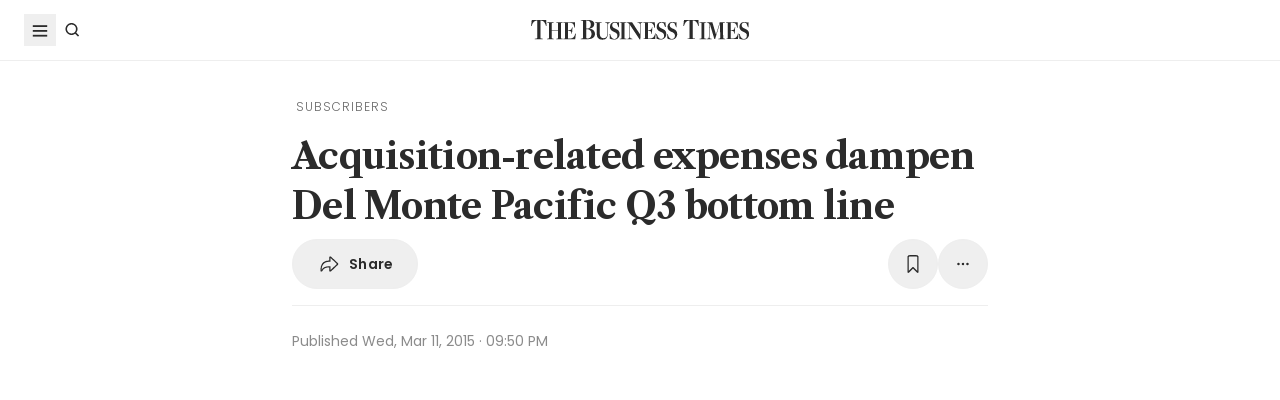

--- FILE ---
content_type: text/html
request_url: https://www.businesstimes.com.sg/companies-markets/acquisition-related-expenses-dampen-del-monte-pacific-q3-bottom-line
body_size: 22899
content:
<!doctype html>
<html lang="en">
  <head>
    <meta charset="UTF-8" />
    <meta content="width" name="MobileOptimized" />
    <meta content="true" name="HandheldFriendly" />
    <meta content="width=device-width, initial-scale=1" name="viewport" />
    <meta content="ie=edge" http-equiv="x-ua-compatible" />
    <meta name="google-play-app" content="app-id=com.ps.bt" />
    <meta name="apple-itunes-app" content="app-id=531275824" />
    <link rel="manifest" href="/manifest.json" />

    <script>
      // Initialize the google variables.
      var googletag = googletag || {};
      googletag.cmd = googletag.cmd || [];
      // Add a place to store the slot name variable.
      googletag.slots = googletag.slots || {};
    </script>

    <script
      type="text/javascript"
      src="https://securepubads.g.doubleclick.net/tag/js/gpt.js"
      async
    ></script>

    <script
      type="text/javascript"
      src="https://adtag.sphdigital.com/tag/ads/ads_checker.js"
    ></script>

    <title data-rh="true">Acquisition-related expenses dampen Del Monte Pacific Q3 bottom line - The Business Times</title><meta data-rh="true" name="description" content="DESPITE higher sales, Del Monte Pacific incurred a US$2.2 million net loss for its fiscal third quarter ended Jan 31, 2015 (Q3 FY2015) as its bottom line was hurt by expenses relating to the acquisiti..."/><meta data-rh="true" name="robots" content="index, follow, max-image-preview:large"/><meta data-rh="true" name="article:title" content="Acquisition-related expenses dampen Del Monte Pacific Q3 bottom line - The Business Times"/><meta data-rh="true" name="article:description" content="DESPITE higher sales, Del Monte Pacific incurred a US$2.2 million net loss for its fiscal third quarter ended Jan 31, 2015 (Q3 FY2015) as its bottom line was hurt by expenses relating to the acquisiti..."/><meta data-rh="true" name="article:published_time" content="2015-03-11T21:50:00+08:00"/><meta data-rh="true" name="created" content="X"/><meta data-rh="true" name="article:modified_time" content="2015-03-12T06:24:28+08:00"/><meta data-rh="true" name="updated" content="X"/><meta data-rh="true" name="article:articleid" content="2723041"/><meta data-rh="true" name="articleid" content="2723041"/><meta data-rh="true" name="article_id" content="2723041"/><meta data-rh="true" name="article_tags" content="del monte pacific"/><meta data-rh="true" name="article:sph-keywords" content="del monte pacific"/><meta data-rh="true" name="article:sph-accessflag" content="2"/><meta data-rh="true" name="article:pageclass" content="article"/><meta data-rh="true" name="google-site-verification" content="64YzaSIKUvOcgG1DccSNNzlWDqXwjSx4lDDgbgtDLJE"/><meta data-rh="true" name="format-detection" content="telephone=no"/><meta data-rh="true" name="article:category_id" content=""/><meta data-rh="true" name="article:category" content="Companies &amp; Markets"/><meta data-rh="true" property="og:site_name" content="The Business Times"/><meta data-rh="true" property="og:type" content="article"/><meta data-rh="true" property="og:url" content="https://www.businesstimes.com.sg/companies-markets/acquisition-related-expenses-dampen-del-monte-pacific-q3-bottom-line"/><meta data-rh="true" property="og:title" content="Acquisition-related expenses dampen Del Monte Pacific Q3 bottom line"/><meta data-rh="true" property="og:description" content="DESPITE higher sales, Del Monte Pacific incurred a US$2.2 million net loss for its fiscal third quarter ended Jan 31, 2015 (Q3 FY2015) as its bottom line was hurt by expenses relating to the acquisiti... Read more at The Business Times."/><meta data-rh="true" property="og:locale" content="en_SG"/><meta data-rh="true" property="og:image" content="https://cassette.sphdigital.com.sg/image/businesstimes/2da1f83e256caa5d92361f7df2db3561b82a4ce43d20e3fe49c2c8c8227a08ca?w=1200&amp;f=webp"/><meta data-rh="true" property="og:image:width" content="1200"/><meta data-rh="true" property="og:image:height" content="630"/><meta data-rh="true" property="og:image:alt" content="Acquisition-related expenses dampen Del Monte Pacific Q3 bottom line"/><meta data-rh="true" property="fb:admins" content="100008016031098"/><meta data-rh="true" property="fb:pages" content="288031731262011"/><meta data-rh="true" property="fb:app_id" content="328386607332790"/><meta data-rh="true" name="twitter:card" content="summary_large_image"/><meta data-rh="true" name="twitter:site" content="@BusinessTimes"/><meta data-rh="true" name="twitter:title" content="Acquisition-related expenses dampen Del Monte Pacific Q3 bottom line"/><meta data-rh="true" name="twitter:url" content="https://www.businesstimes.com.sg/companies-markets/acquisition-related-expenses-dampen-del-monte-pacific-q3-bottom-line"/><meta data-rh="true" name="twitter:description" content="DESPITE higher sales, Del Monte Pacific incurred a US$2.2 million net loss for its fiscal third quarter ended Jan 31, 2015 (Q3 FY2015) as its bottom line was hurt by expenses relating to the acquisiti..."/><meta data-rh="true" name="twitter:image" content="https://cassette.sphdigital.com.sg/image/businesstimes/2da1f83e256caa5d92361f7df2db3561b82a4ce43d20e3fe49c2c8c8227a08ca?w=1200&amp;f=webp"/><meta data-rh="true" name="twitter:image:alt" content="Acquisition-related expenses dampen Del Monte Pacific Q3 bottom line"/><meta data-rh="true" name="twitter:app:country" content="US"/><meta data-rh="true" name="twitter:app:id:iphone" content="531275824"/><meta data-rh="true" name="twitter:app:url:iphone" content="com.sph.bt://url=https://www.businesstimes.com.sg/companies-markets/acquisition-related-expenses-dampen-del-monte-pacific-q3-bottom-line"/><meta data-rh="true" name="twitter:app:id:ipad" content="531283825"/><meta data-rh="true" name="twitter:app:url:ipad" content="com.sph.bt://url=https://www.businesstimes.com.sg/companies-markets/acquisition-related-expenses-dampen-del-monte-pacific-q3-bottom-line"/><meta data-rh="true" name="twitter:app:id:googleplay" content="com.ps.bt"/><meta data-rh="true" name="twitter:app:url:googleplay" content="com.sph.bt://url=https://www.businesstimes.com.sg/companies-markets/acquisition-related-expenses-dampen-del-monte-pacific-q3-bottom-line"/><meta data-rh="true" property="al:ios:url" content="https://www.businesstimes.com.sg/companies-markets/acquisition-related-expenses-dampen-del-monte-pacific-q3-bottom-line"/><meta data-rh="true" property="al:ios:app_store_id" content="531275824"/><meta data-rh="true" property="al:ios:app_name" content="Business Times"/><meta data-rh="true" property="al:android:url" content="https://www.businesstimes.com.sg/companies-markets/acquisition-related-expenses-dampen-del-monte-pacific-q3-bottom-line"/><meta data-rh="true" property="al:android:package" content="com.ps.bt"/><meta data-rh="true" property="al:android:app_name" content="The Business Times"/><meta data-rh="true" property="al:web:url" content="https://www.businesstimes.com.sg/companies-markets/acquisition-related-expenses-dampen-del-monte-pacific-q3-bottom-line"/><meta data-rh="true" name="grapeshot_tag" id="grapeshot" data-testid="grapeshot" content="no_category"/><link data-rh="true" href="/favicon.ico" rel="icon" type="image/x-icon"/><link data-rh="true" rel="alternate" href="android-app://com.ps.bt/https/www.businesstimes.com.sg/companies-markets/acquisition-related-expenses-dampen-del-monte-pacific-q3-bottom-line"/><link data-rh="true" rel="alternate" href="https://www.businesstimes.com.sg/companies-markets/acquisition-related-expenses-dampen-del-monte-pacific-q3-bottom-line" hrefLang="x-default"/><link data-rh="true" rel="alternate" href="https://www.businesstimes.com.sg/companies-markets/acquisition-related-expenses-dampen-del-monte-pacific-q3-bottom-line" hrefLang="en"/><link data-rh="true" rel="canonical" href="https://www.businesstimes.com.sg/companies-markets/acquisition-related-expenses-dampen-del-monte-pacific-q3-bottom-line"/><script data-rh="true" >;window.NREUM||(NREUM={});NREUM.init={session_replay:{enabled:true,block_selector:'',mask_text_selector:'*',sampling_rate:10.0,error_sampling_rate:100.0,mask_all_inputs:true,collect_fonts:true,inline_images:false,inline_stylesheet:true,mask_input_options:{}},distributed_tracing:{enabled:true},privacy:{cookies_enabled:true},ajax:{deny_list:["bam.nr-data.net"]}};;NREUM.loader_config={accountID:"225023",trustKey:"225023",agentID:"1103312515",licenseKey:"NRBR-70564e4017ab43d3811",applicationID:"1103312515"};;NREUM.info={beacon:"bam.nr-data.net",errorBeacon:"bam.nr-data.net",licenseKey:"NRBR-70564e4017ab43d3811",applicationID:"1103312515",sa:1};</script><script data-rh="true" type="text/javascript" src="/assets-web2/nr-loader-spa.1.252.0.min-DkQvycqG.js" async="true"></script><script data-rh="true" id="ads-settings">var googletag = googletag || {}; googletag.cmd = googletag.cmd || []; googletag.slots = googletag.slots || {}; window.bt_page_data = {"pageType":"articles","path":"/companies-markets","adUnits":[{"id":"dfp-ad-prestitial","type":"prestitial","pattern":"/5908/bt/prestitial/companies-markets","slotSize":[1,1],"sizeMapping":[],"position":"prestitial","weight":"3","slotTargets":[{"key":"btarticleid","value":"2723041"},{"key":"bttags","value":"del monte pacific"},{"key":"gs_channels","value":"no_category"}]},{"id":"dfp-ad-lb1","type":"lb1","pattern":"/5908/bt/lb1/companies-markets","slotSize":[[970,90],[728,90],[970,250],[320,50],[320,100],[320,250],["fluid"]],"sizeMapping":[[[1024,0],[[970,90],[728,90],[970,250],"fluid"]],[[740,0],[[728,90],"fluid"]],[[320,0],[[320,50],[320,100],[320,250],"fluid"]],[[0,0],[[320,50],[320,100],[320,250],"fluid"]]],"position":"1","weight":"1","slotTargets":[{"key":"btarticleid","value":"2723041"},{"key":"bttags","value":"del monte pacific"},{"key":"gs_channels","value":"no_category"}]},{"id":"dfp-ad-imu1","type":"imu1","pattern":"/5908/bt/imu1/companies-markets","slotSize":[["fluid"],[300,250],[1,1]],"sizeMapping":[],"position":"1","weight":"5","slotTargets":[{"key":"btarticleid","value":"2723041"},{"key":"bttags","value":"del monte pacific"},{"key":"gs_channels","value":"no_category"}]},{"id":"dfp-ad-imu2","type":"imu2","pattern":"/5908/bt/imu2/companies-markets","slotSize":[[300,250],[300,600],["fluid"]],"sizeMapping":[],"position":"2","weight":"6","slotTargets":[{"key":"btarticleid","value":"2723041"},{"key":"bttags","value":"del monte pacific"},{"key":"gs_channels","value":"no_category"}]},{"id":"dfp-ad-imu3","type":"imu3","pattern":"/5908/bt/imu3/companies-markets","slotSize":[[300,250]],"sizeMapping":[],"position":"3","weight":"7","slotTargets":[{"key":"btarticleid","value":"2723041"},{"key":"bttags","value":"del monte pacific"},{"key":"gs_channels","value":"no_category"}]},{"id":"dfp-ad-midarticlespecial","type":"midarticlespecial","pattern":"/5908/bt/midarticlespecial/companies-markets","slotSize":[[1,1],["fluid"],[640,480],[300,169],[300,225],[300,250],[480,270],[480,360],[640,36]],"sizeMapping":[],"position":"midarticlespecial","weight":"4","slotTargets":[{"key":"btarticleid","value":"2723041"},{"key":"bttags","value":"del monte pacific"},{"key":"gs_channels","value":"no_category"}]},{"id":"dfp-ad-catfish","type":"catfish","pattern":"/5908/bt/catfish/companies-markets","slotSize":[1,1],"sizeMapping":[],"position":"catfish","weight":"3","slotTargets":[{"key":"btarticleid","value":"2723041"},{"key":"bttags","value":"del monte pacific"},{"key":"gs_channels","value":"no_category"}]}],"adTargets":[{"key":"page","value":"article"},{"key":"abVariant"}],"userInfo":{"service_type":"","display_name":"","mysphw":"","mySPHSessionId":"","usertype":"y-anoy"}}; var loaded_dfp_tags = '{"prestitial":{"adunit":"/5908/bt/prestitial/companies-markets","slotname":"dfp-ad-prestitial","size":"1,1"},"lb1":{"adunit":"/5908/bt/lb1/companies-markets","slotname":"dfp-ad-lb1","size":"970x90,728x90,970x250,320x50,320x100,320x250,fluid"},"imu1":{"adunit":"/5908/bt/imu1/companies-markets","slotname":"dfp-ad-imu1","size":"fluid,300x250,1x1"},"imu2":{"adunit":"/5908/bt/imu2/companies-markets","slotname":"dfp-ad-imu2","size":"300x250,300x600,fluid"},"imu3":{"adunit":"/5908/bt/imu3/companies-markets","slotname":"dfp-ad-imu3","size":"300x250"},"midarticlespecial":{"adunit":"/5908/bt/midarticlespecial/companies-markets","slotname":"dfp-ad-midarticlespecial","size":"1x1,fluid,640x480,300x169,300x225,300x250,480x270,480x360,640x36"},"catfish":{"adunit":"/5908/bt/catfish/companies-markets","slotname":"dfp-ad-catfish","size":"1,1"}}';(function() {
      if (typeof window > "u")
        return;
      const t13 = window.location.search.includes("dfp_preview");
      screen.width >= 768 && t13 && setTimeout(function() {
        const a24 = document.getElementById("MyPageOverlay");
        a24 && (a24 == null || a24.classList.remove("overlayWhite"));
      }, 4e3);
    })()</script><script data-rh="true" type="text/javascript" src="https://cdn.sphlabs.com/suid/suid.min.js"></script><script data-rh="true" type="text/javascript" src="https://adtag.sphdigital.com/tag/smx/prebid.js"></script><script data-rh="true" type="text/javascript" src="/_web2/2.44.6/bt_ads.js?v=2.44.6" defer="true"></script><script data-rh="true" type="text/javascript" src="/_web2/betterads_head2.js?v=2.44.6" defer="true"></script><script data-rh="true" id="ga_data_layer_2723041">
var _data = {};
_data = {
  "articleid"      : "2723041",
  "cue_articleid"  : "2723041",
  "at"             : "",
  "author"         : "",
  "chapter1"       : "companies-markets",
  "contentcat"     : "2",
  "contenttype"    : "1",
  "keyword"        : "del monte pacific",
  "level2"         : "companies-markets",
  "pagination"     : "1",
  "permutive_id"   : window.localStorage.getItem("permutive-id") || "",
  "pubdate"        : "2015-03-11 21:50:00",
  "story_threads"  : "",
  "title"          : "Acquisition-related expenses dampen Del Monte Pacific Q3 bottom line",
  "visitorcat"     : "1",
  "termid"         : "",
  "product_flag"   : "(not set)",
  "user_keyword"   : "(not set)",
  "adblocker"      : 0,
  "cd_version"     : "bt2",
  "gs_channels"    : "no_category",
  "event"          : "undefined",
  "abVariant"      : "",
  "language"       : "en",
};

var isArticlePage = false;
if (typeof _data != "undefined" && typeof _data.articleid != "undefined" && _data.articleid != "") {
  isArticlePage = true;
}
          </script><script data-rh="true" id="permutive_script">
var permutive_keys = {
  articleid: "2723041",
  chapter1: "companies-markets",
  contentcat: "2",
  contenttype: "1",
  gsKeywords: ["no_category"],
  keywords: ["del monte pacific"],
  sph_seg: [],
  story_threads: "",
  title: "Acquisition-related expenses dampen Del Monte Pacific Q3 bottom line",
  visitorcat: "anonymous",
};

per_userid = "";
var per_ptid = "";


if (typeof _data != 'undefined') {
  if (typeof _data.at != 'undefined' && _data.at != "") { per_userid = _data.at; }
  if (
    typeof per_getcookie("mysph_lr") != "undefined" &&
    per_getcookie("mysph_lr") != ""
  ) {
    per_ptid = per_getcookie("mysph_lr");
  }
  if (typeof _data.pagination != 'undefined' && _data.pagination != "") { permutive_keys.pagination = parseInt(_data.pagination); }
  if (typeof _data.printcat != 'undefined' && _data.printcat != "") { permutive_keys.printcat = _data.printcat; }
}

function per_getcookie(cname) {
  if (document.cookie.length > 0) {
    c_start = document.cookie.indexOf(cname + "=");
    if (c_start != -1) {
      c_start = c_start + cname.length + 1;
      c_end   = document.cookie.indexOf(";", c_start);
      if (c_end == -1) { c_end = document.cookie.length }
      return unescape(document.cookie.substring(c_start, c_end))
    }
  }
  return ""
}

var per_suid = per_getcookie('suid');
var sph_seg  = per_getcookie('sph_seg');
if (typeof sph_seg != 'undefined' && sph_seg != "") { permutive_keys.sph_seg = sph_seg.toLowerCase().split(','); }

!function (e, o, n, i) { if (!e) { e = e || {}, window.permutive = e, e.q = []; var t = function () { return ([1e7] + -1e3 + -4e3 + -8e3 + -1e11).replace(/[018]/g, function (e) { return (e ^ (window.crypto || window.msCrypto).getRandomValues(new Uint8Array(1))[0] & 15 >> e / 4).toString(16) }) }; e.config = i || {}, e.config.apiKey = o, e.config.workspaceId = n, e.config.environment = e.config.environment || "production", (window.crypto || window.msCrypto) && (e.config.viewId = t()); for (var g = ["addon", "identify", "track", "trigger", "query", "segment", "segments", "ready", "on", "once", "user", "consent"], r = 0; r < g.length; r++) { var w = g[r]; e[w] = function (o) { return function () { var n = Array.prototype.slice.call(arguments, 0); e.q.push({ functionName: o, arguments: n }) } }(w) } } }(window.permutive, "ab403253-b305-47fa-a31b-3efb2473166f", "5f876161-9740-4cc8-9b64-4585990b2690", {});
window.googletag = window.googletag || {}, window.googletag.cmd = window.googletag.cmd || [], window.googletag.cmd.push(function () { if (0 === window.googletag.pubads().getTargeting("permutive").length) { var e = window.localStorage.getItem("_pdfps"); window.googletag.pubads().setTargeting("permutive", e ? JSON.parse(e) : []); var o = window.localStorage.getItem("permutive-id"); window.googletag.pubads().setTargeting("puid", o ? o : ""); window.googletag.pubads().setTargeting("ptime", Date.now().toString()); window.permutive.config.viewId && window.googletag.pubads().setTargeting("prmtvvid", window.permutive.config.viewId); window.permutive.config.workspaceId && window.googletag.pubads().setTargeting("prmtvwid", window.permutive.config.workspaceId); } });

permutive.identify([
  {
    id: per_userid,
    tag: "userid",
    priority: 0,
  },
  {
    id: per_ptid,
    tag: "ptid",
    priority: 1,
  },
  {
    id: per_suid,
    tag: "suid",
    priority: 2,
  },
]);

permutive.addon('web', {
  page: permutive_keys
});

// Permutive Ready check with Timeout function definition
window.permutive.readyWithTimeout = function (e, i, t) { var u = !1, n = function () { u || (e(), u = !0) }; (t = t || 1 / 0) !== 1 / 0 && window.setTimeout(n, t), permutive.ready(n, i) };
        </script><script data-rh="true" >var gs_channels = ["no_category"];</script><script data-rh="true" type="application/ld+json">{"@context":"https://schema.org","@graph":[{"@type":"WebSite","name":"The Business Times","url":"https://www.businesstimes.com.sg/","potentialAction":{"@type":"SearchAction","target":"https://www.businesstimes.com.sg/search?query={search_term_string}","query-input":"required name=search_term_string"}},{"@type":"NewsArticle","headline":"Acquisition-related expenses dampen Del Monte Pacific Q3 bottom line","datePublished":"2015-03-11T13:50:00.000Z","dateModified":"2015-03-11T22:24:28.000Z","author":[],"publisher":{"@type":"NewsMediaOrganization","name":"The Business Times","logo":{"@type":"ImageObject","url":"https://www.businesstimes.com.sg/assets-web2/bt-logo-72-1T5NabTC.jpg"}},"description":"DESPITE higher sales, Del Monte Pacific incurred a US$2.2 million net loss for its fiscal third quarter ended Jan 31, 2015 (Q3 FY2015) as its bottom line was hurt by expenses relating to the acquisiti...","image":["https://cassette.sphdigital.com.sg/image/businesstimes/2da1f83e256caa5d92361f7df2db3561b82a4ce43d20e3fe49c2c8c8227a08ca"],"mainEntityOfPage":{"@type":"WebPage","@id":"https://www.businesstimes.com.sg/companies-markets/acquisition-related-expenses-dampen-del-monte-pacific-q3-bottom-line"}}]}</script>

    <script
      id="smx-prebid-js"
      type="text/javascript"
      src="https://adtag.sphdigital.com/tag/smx/smx_prebid.js"
    ></script>
    <script type="module" crossorigin src="/assets-web2/index-CoCF1jEQ.js"></script>
    <link rel="modulepreload" crossorigin href="/assets-web2/vendor--XPd3xob.js">
    <link rel="stylesheet" crossorigin href="/assets-web2/vendor-DHXw3IPS.css">
    <link rel="stylesheet" crossorigin href="/assets-web2/index-p8cxLE5_.css">
  </head>
  <body>
    <div id="MyPageOverlay" class="overlayWhite"></div>
    <div id="postitial_holder"></div>

    <div id="app"><main class="flex w-screen max-w-full flex-col antialiased" id="background_container"><div class="mx-auto flex w-full flex-grow flex-col items-center" id="content-container"><div class="w-full" data-testid="article-content-component"><div id="dfp-ad-lb1" class="ad-placeholder no-print no-print flex min-h-[50px] flex-col items-center justify-center border-b border-gray-175 bg-gray-125 py-1 md:py-3 lg:min-h-[250px]" data-testid="dfp-ad-lb1" data-ad-type="lb1" data-ad-index="0"></div><header data-testid="navigation-bar" class="_componentHeader_wuadj_1 no-print sticky left-0 top-[-1px] z-30 w-full flex-none"><div class="relative flex min-h-[50px] w-full items-center border-b border-gray-175 bg-white"><div class="mx-auto flex h-full w-full max-w-[1900px] px-2 lg:px-6 justify-between min-h-[60px]"><div class="flex items-center"><button aria-label="Toggle side menu" class="block flex-none cursor-pointer opacity-100 duration-300 border-0 p-1 !outline-none focus-within:outline-0 focus:outline-0 lg:hover:rounded-full lg:hover:bg-gray-250"><svg xmlns="http://www.w3.org/2000/svg" viewBox="0 0 24 24" class="hidden lg:block text-gray-850" style="width:24px;height:24px"><rect x="20%" y="30%" width="60%" height="1.8" fill="currentColor"></rect><rect x="20%" y="50%" width="60%" height="1.8" fill="currentColor"></rect><rect x="20%" y="70%" width="60%" height="1.8" fill="currentColor"></rect></svg><svg xmlns="http://www.w3.org/2000/svg" viewBox="0 0 24 24" class="block lg:hidden text-gray-850" style="width:24px;height:24px"><rect x="20%" y="30%" width="9" height="1.5" fill="currentColor"></rect><rect x="20%" y="50%" width="6" height="1.5" fill="currentColor"></rect><rect x="20%" y="70%" width="9" height="1.5" fill="currentColor"></rect><rect x="20" y="70%" width="3" height="1.5" transform="rotate(45 22 16)" fill="currentColor"></rect><circle cx="70%" cy="13" r="3.25" stroke="currentColor" stroke-width="1.5" fill="none"></circle></svg></button><div class="hidden flex-none lg:block"><a class="flex cursor-pointer items-center justify-center opacity-100 duration-300 border-0 p-1 text-gray-850 outline-none focus-within:outline-0 focus:outline-0 lg:hover:rounded-full lg:hover:bg-gray-250" aria-label="Search" href="/search" data-discover="true"><svg xmlns="http://www.w3.org/2000/svg" viewBox="0 0 24 24" class="" style="width:24px;height:24px"><path d="M11.5 5C14.8137 5 17.5 7.68629 17.5 11C17.5 12.3865 17.028 13.6617 16.2383 14.6777L19.0957 17.5352L18.0352 18.5967L15.1777 15.7383C14.1617 16.528 12.8865 17 11.5 17C8.18629 17 5.5 14.3137 5.5 11C5.5 7.68629 8.18629 5 11.5 5ZM11.5 6.5C9.01472 6.5 7 8.51472 7 11C7 13.4853 9.01472 15.5 11.5 15.5C13.9853 15.5 16 13.4853 16 11C16 8.51472 13.9853 6.5 11.5 6.5Z" fill="currentColor"></path></svg><p class="m-0 block pl-1 font-poppins text-sm font-medium tracking-2% lg:hidden">Search</p></a></div></div><div class="absolute left-1/2 top-1/2 block w-[241px] -translate-x-1/2 -translate-y-1/2 lg:w-auto"><div class="mx-auto py-4 lg:py-0"><a title="The Business Times" href="/global?ref=logo" data-discover="true"><img src="/assets-web2/logo-masthead-PNobukBu.svg" alt="The Business Times" width="220" height="19" class="mx-auto"/></a></div></div><div class="flex flex-none items-center"><div class="flex items-center justify-center  lg:mr-3"></div></div></div></div></header><div class="fixed bottom-40 right-4 z-[99999] px-3 lg:px-0" data-testid="pulse-entry-component"></div><div id="article-content-wrapper" class="relative w-full text-gray-850"><div class="no-print sticky left-0 right-0 z-20 h-[2px] w-full bg-gray-850 top-[60px]" style="transform:scaleX(0);transform-origin:0% 50% 0"></div><article class="display-type--mainNewsDefault w-full py-5 animate-slideIn" data-index="0" data-cueid="2723041" data-url-path="/companies-markets/acquisition-related-expenses-dampen-del-monte-pacific-q3-bottom-line"><div class="relative"><div data-component="component-container" class="container px-3 md:pt-4"><div class="mx-auto mb-4 w-full px-0 md:w-10/12 md:px-3 lg:w-8/12"><div class="flex flex-wrap items-center pb-2 md:px-8 md:pb-4"><div class="font-base font-light font-poppins text-4xs tracking-[1px] text-gray-650"><span class="ml-1">SUBSCRIBERS</span></div></div><h1 data-testid="article-title" class="mb-2 font-lct text-4xl font-bold leading-normal -tracking-2% text-gray-850 md:px-8 md:text-10xl">Acquisition-related expenses dampen Del Monte Pacific Q3 bottom line</h1><div class="md:px-8"><div class="flex w-full gap-1 lg:gap-2 print:hidden mb-4" data-testid="article-toolbar-component"><button class="!outline-none focus-within:outline-none focus:outline-none outline-0 focus-within:outline-0 focus:outline-0 flex cursor-pointer items-center justify-center whitespace-nowrap rounded-full border border-solid border-gray-175 text-center !font-poppins text-gray-850 transition-all duration-150 hover:border-gray-850 data-[size=lg]:h-[68px] data-[size=md]:h-[42px] data-[size=sm]:h-[36px] data-[size=xs]:h-[24px] font-semibold text-xs tracking-[0.02em] h-full p-2 lg:px-6 lg:py-3 md:flex md:items-center" data-testid="article-social-sharing-component"><img src="data:image/svg+xml,%3csvg%20width=&#x27;24&#x27;%20height=&#x27;24&#x27;%20viewBox=&#x27;0%200%2024%2024&#x27;%20fill=&#x27;none&#x27;%20xmlns=&#x27;http://www.w3.org/2000/svg&#x27;%3e%3cpath%20d=&#x27;M13.2119%2019.6187C12.6475%2019.6187%2012.2324%2019.2036%2012.2324%2018.6475V15.4766H11.9917C8.7793%2015.4766%206.74561%2016.29%205.30127%2019.0044C5.01074%2019.5356%204.62891%2019.6187%204.28027%2019.6187C3.83203%2019.6187%203.42529%2019.2202%203.42529%2018.5063C3.42529%2012.3721%206.02344%208.54541%2011.9917%208.54541H12.2324V5.40771C12.2324%204.85156%2012.6475%204.39502%2013.2285%204.39502C13.6353%204.39502%2013.9092%204.56934%2014.3491%204.98438L20.8984%2011.1104C21.2222%2011.4175%2021.3218%2011.7246%2021.3218%2012.0068C21.3218%2012.2808%2021.2139%2012.5962%2020.8984%2012.895L14.3491%2019.0791C13.9507%2019.4526%2013.6187%2019.6187%2013.2119%2019.6187ZM13.6851%2017.834C13.7349%2017.834%2013.7847%2017.8091%2013.8262%2017.7593L19.7446%2012.1646C19.811%2012.0981%2019.8276%2012.0566%2019.8276%2012.0068C19.8276%2011.957%2019.8027%2011.9072%2019.7446%2011.8491L13.8345%206.17969C13.793%206.14648%2013.7432%206.11328%2013.6934%206.11328C13.6187%206.11328%2013.5688%206.16309%2013.5688%206.22949V9.5249C13.5688%209.71582%2013.4858%209.79883%2013.2949%209.79883H12.1826C6.47998%209.79883%204.77002%2013.75%204.604%2017.668C4.604%2017.7344%204.62891%2017.7593%204.66211%2017.7593C4.70361%2017.7593%204.72021%2017.7344%204.74512%2017.6763C5.72461%2015.5928%208.23975%2014.2231%2012.1826%2014.2231H13.2949C13.4858%2014.2231%2013.5688%2014.3062%2013.5688%2014.4971V17.7095C13.5688%2017.7842%2013.6187%2017.834%2013.6851%2017.834Z&#x27;%20fill=&#x27;%232B2B2B&#x27;/%3e%3c/svg%3e" width="24" height="24" alt="share icon"/><p class="ml-2 hidden leading-none xs:block">Share</p></button><button class="!outline-none focus-within:outline-none focus:outline-none outline-0 focus-within:outline-0 focus:outline-0 cursor-pointer items-center justify-center whitespace-nowrap rounded-full border border-solid border-gray-175 text-center !font-poppins text-gray-850 transition-all duration-150 hover:border-gray-850 data-[size=lg]:h-[68px] data-[size=md]:h-[42px] data-[size=sm]:h-[36px] data-[size=xs]:h-[24px] font-semibold text-xs tracking-[0.02em] gap-1 aspect-square hidden xs:flex p-2 lg:p-3 ml-auto" data-testid="article-bookmark-button-component"><img src="data:image/svg+xml,%3csvg%20width=&#x27;24&#x27;%20height=&#x27;24&#x27;%20viewBox=&#x27;0%200%2024%2024&#x27;%20fill=&#x27;none&#x27;%20xmlns=&#x27;http://www.w3.org/2000/svg&#x27;%3e%3cpath%20d=&#x27;M7.28516%2020.897C6.729%2020.897%206.40527%2020.5317%206.40527%2019.8843V5.47412C6.40527%203.89697%207.19385%203.0918%208.75439%203.0918H15.2456C16.8062%203.0918%2017.5947%203.89697%2017.5947%205.47412V19.8843C17.5947%2020.5317%2017.271%2020.897%2016.7148%2020.897C16.3081%2020.897%2016.0674%2020.6646%2015.3203%2019.9424L12.0747%2016.7466C12.0415%2016.7051%2011.9668%2016.7051%2011.9253%2016.7466L8.67969%2019.9424C7.93262%2020.6646%207.69189%2020.897%207.28516%2020.897ZM7.96582%2018.6558L11.5601%2015.1694C11.8257%2014.9121%2012.1743%2014.9121%2012.4399%2015.1694L16.0342%2018.6558C16.1587%2018.772%2016.2832%2018.7388%2016.2832%2018.5728V5.49072C16.2832%204.77686%2015.9097%204.40332%2015.1875%204.40332H8.8208C8.09033%204.40332%207.7168%204.77686%207.7168%205.49072V18.5728C7.7168%2018.7388%207.84961%2018.772%207.96582%2018.6558Z&#x27;%20fill=&#x27;%232B2B2B&#x27;/%3e%3c/svg%3e" width="24" height="24" alt="play icon"/></button><div class="relative block flex-none" data-testid="article-all-tool-component" data-headlessui-state=""><button data-testid="article-popover-button" class="flex cursor-pointer items-center justify-center whitespace-nowrap rounded-full border border-solid border-gray-175 text-center !font-poppins text-gray-850 transition-all duration-150 hover:border-gray-850 data-[size=lg]:h-[68px] data-[size=md]:h-[42px] data-[size=sm]:h-[36px] data-[size=xs]:h-[24px] font-semibold text-xs tracking-[0.02em] !outline-none focus-within:outline-none focus:outline-none outline-0 focus-within:outline-0 focus:outline-0 aspect-square p-2 lg:p-3" type="button" aria-expanded="false" data-headlessui-state=""><img src="data:image/svg+xml,%3csvg%20width=&#x27;24&#x27;%20height=&#x27;24&#x27;%20viewBox=&#x27;0%200%2024%2024&#x27;%20fill=&#x27;none&#x27;%20xmlns=&#x27;http://www.w3.org/2000/svg&#x27;%3e%3crect%20x=&#x27;6.25&#x27;%20y=&#x27;10.75&#x27;%20width=&#x27;2.5&#x27;%20height=&#x27;2.5&#x27;%20rx=&#x27;1.25&#x27;%20fill=&#x27;%232B2B2B&#x27;/%3e%3crect%20x=&#x27;10.75&#x27;%20y=&#x27;10.75&#x27;%20width=&#x27;2.5&#x27;%20height=&#x27;2.5&#x27;%20rx=&#x27;1.25&#x27;%20fill=&#x27;%232B2B2B&#x27;/%3e%3crect%20x=&#x27;15.25&#x27;%20y=&#x27;10.75&#x27;%20width=&#x27;2.5&#x27;%20height=&#x27;2.5&#x27;%20rx=&#x27;1.25&#x27;%20fill=&#x27;%232B2B2B&#x27;/%3e%3c/svg%3e" width="24" height="24" alt="more tools"/></button></div><span hidden="" style="position:fixed;top:1px;left:1px;width:1px;height:0;padding:0;margin:-1px;overflow:hidden;clip:rect(0, 0, 0, 0);white-space:nowrap;border-width:0;display:none"></span></div></div><div></div><div class="mt-4 space-y-4 md:flex md:flex-wrap md:space-y-0 relative mb-6 min-h-[50px] pt-6 text-gray-850 md:px-8 before:absolute before:left-0 before:right-0 before:top-0 before:h-[1px] before:bg-gray-175 md:before:left-8 md:before:right-8"><div class="font-poppins text-xs font-normal leading-6 text-gray-550"><span data-testid="article-published-time">Published <!-- -->Wed, Mar 11, 2015 · 09:50 PM</span></div></div><div class="no-print -mx-4 aspect-3x2 w-svw md:mx-0 md:w-full" data-testid="article-main-media-component"><div class="splide"><ul class="splide__pagination"></ul><div class="splide__arrows absolute flex h-full w-full items-center justify-between"><button class="splide__arrow splide__arrow--prev relative right-0 top-[unset] translate-x-0 !h-9 !w-9 rounded-full !border !border-solid border-gray-175 bg-white text-gray-850 !opacity-100 hover:border-gray-850 group cursor-pointer disabled:cursor-auto disabled:border-gray-175 -left-12"><img src="data:image/svg+xml,%3csvg%20viewBox=&#x27;0%200%2024%2024&#x27;%20fill=&#x27;none&#x27;%20xmlns=&#x27;http://www.w3.org/2000/svg&#x27;%3e%3cpath%20d=&#x27;M15%206L9%2012L15%2018&#x27;%20stroke=&#x27;%232b2b2b&#x27;%20stroke-width=&#x27;1.5&#x27;/%3e%3c/svg%3e" width="24" height="24" alt="Prev slide" aria-label="Previous slide" class="block flex-shrink-0 group-disabled:hidden"/><img src="data:image/svg+xml,%3csvg%20viewBox=&#x27;0%200%2024%2024&#x27;%20fill=&#x27;none&#x27;%20xmlns=&#x27;http://www.w3.org/2000/svg&#x27;%3e%3cpath%20d=&#x27;M15%206L9%2012L15%2018&#x27;%20stroke=&#x27;%23EEEEEE&#x27;%20stroke-width=&#x27;1.5&#x27;/%3e%3c/svg%3e" width="24" height="24" alt="Prev slide" aria-label="Previous slide" class="hidden flex-shrink-0 group-disabled:block"/></button><button class="splide__arrow splide__arrow--next relative left-[unset] top-[unset] translate-x-0 transition-colors !h-9 !w-9 rounded-full !border !border-solid border-gray-175 bg-white text-gray-850 !opacity-100 hover:border-gray-850 group cursor-pointer disabled:cursor-auto disabled:border-gray-175 -right-12"><img src="data:image/svg+xml,%3csvg%20viewBox=&#x27;0%200%2024%2024&#x27;%20fill=&#x27;none&#x27;%20xmlns=&#x27;http://www.w3.org/2000/svg&#x27;%3e%3cpath%20d=&#x27;M9%206L15%2012L9%2018&#x27;%20stroke=&#x27;%232B2B2B&#x27;%20stroke-width=&#x27;1.5&#x27;/%3e%3c/svg%3e" width="24" height="24" alt="Next slide" aria-label="Next slide" class="block flex-shrink-0 group-disabled:hidden"/><img src="data:image/svg+xml,%3csvg%20viewBox=&#x27;0%200%2024%2024&#x27;%20fill=&#x27;none&#x27;%20xmlns=&#x27;http://www.w3.org/2000/svg&#x27;%3e%3cpath%20d=&#x27;M9%206L15%2012L9%2018&#x27;%20stroke=&#x27;%23EEEEEE&#x27;%20stroke-width=&#x27;1.5&#x27;/%3e%3c/svg%3e" width="24" height="24" alt="Next slide" aria-label="Next slide" class="hidden flex-shrink-0 group-disabled:block"/></button></div><div class="splide__track"><ul class="splide__list"><li class="splide__slide flex w-full items-center justify-center"><div class="relative w-full overflow-hidden aspect-3x2" data-testid="article-thumbnail-component"><div style="background:center / cover no-repeat url(https://cassette.sphdigital.com.sg/image/businesstimes/2da1f83e256caa5d92361f7df2db3561b82a4ce43d20e3fe49c2c8c8227a08ca?w=960&amp;dpr=1&amp;f=webp)" class="absolute top-0 z-[-1] h-full w-full overflow-hidden blur-[100px]"></div><img class="relative z-10 h-full w-full object-contain" src="https://cassette.sphdigital.com.sg/image/businesstimes/2da1f83e256caa5d92361f7df2db3561b82a4ce43d20e3fe49c2c8c8227a08ca?w=960&amp;dpr=1&amp;f=webp" alt="" width="3409" height="2273"/></div></li></ul></div></div><div class="splide"><div class="splide__track"><ul class="splide__list"><li class="splide__slide px-3 py-2 font-poppins text-xs text-gray-850 md:px-8"><div> </div></li></ul></div></div></div><div data-testid="article-attachments-component" class="mb-6 md:mx-8"><div class="border-b border-gray-250 py-4"><a class="file pl-2 font-poppins text-base font-normal hover:!text-gray-850 hover:underline" rel="noopener noreferrer" href="https://cassette.sphdigital.com.sg/attachments/businesstimes/2ff345236d5ab820d750be7aa2059e5217cbe267ffca768e1b81a418bbf37391.pdf" target="_blank">Del Monte Pacific</a></div></div><div class="mx-auto my-4 font-lucida text-xl leading-8 -tracking-5% text-gray-850 md:mb-6 md:px-8" data-testid="article-body-container"><p class="whitespace-pre-wrap break-words mb-4 md:mb-6" data-testid="article-paragraph-component">Singapore</p><p class="whitespace-pre-wrap break-words mb-4 md:mb-6" data-testid="article-paragraph-component">DESPITE higher sales, Del Monte Pacific incurred a US$2.2 million net loss for its fiscal third quarter ended Jan 31, 2015 (Q3 FY2015) as its bottom line was hurt by expenses relating to the acquisition of Del Monte Foods Inc (DMFI).</p><p class="whitespace-pre-wrap break-words mb-4 md:mb-6" data-testid="article-paragraph-component">The group changed its financial-year end to April 30 from Dec 31 to align with that of DMFI, the US subsidiary which it acquired in February last year.</p><div data-component="component-container" class="container px-0 no-print"></div></div><div data-testid="article-tags-component" class="flex flex-wrap gap-4 mb-6 md:px-8"><a class="!text-gray-850 hover:text-gray-850 hover:underline hover:underline-offset-4 flex tracking-[0.02em] whitespace-normal break-all rounded-full bg-gray-250 p-3 font-poppins text-2xs font-semibold leading-none tracking-2% text-gray-850 !no-underline hover:bg-gray-250" rel="noreferrer" referrerPolicy="strict-origin-when-cross-origin" data-testid="button-link-component" href="https://www.businesstimes.com.sg/keywords/del-monte-pacific?ref=article-bottom-keyword" target="_blank">del monte pacific</a></div><div class="no-print mb-6 border-t border-gray-175 py-3 md:mx-8"><section class="track-impression mx-auto w-full" data-testid="article-purchase-link-component" data-section-name="end-of-article"><section class="mx-auto flex w-full flex-wrap items-center justify-between gap-4 lg:gap-0" data-testid="article-purchase-link-version-2-component"><p class="mb-0 font-public-sans text-xs tracking-normal">Copyright SPH Media. All rights reserved.</p><div class="flex flex-wrap gap-3 md:gap-0"><a class="!text-gray-850 hover:text-gray-850 hover:underline hover:underline-offset-4 flex tracking-[0.02em] font-poppins text-gray-850 text-xs px-6 py-3 rounded-[3rem] font-semibold transition-colors justify-center tracking-2% border border-gray-175 hover:border-gray-850 w-fit-content mr-4 !no-underline" rel="noreferrer" referrerPolicy="strict-origin-when-cross-origin" data-testid="button-link-component" href="https://newspost.newslink.sg/?publication=BT&amp;title=Acquisition-related%20expenses%20dampen%20Del%20Monte%20Pacific%20Q3%20bottom%20line&amp;date=2015-03-11T13%3A50%3A00.000Z" target="_blank">Reuse this content</a><a class="!text-gray-850 hover:text-gray-850 hover:underline hover:underline-offset-4 flex tracking-[0.02em] font-poppins text-gray-850 text-xs px-6 py-3 rounded-[3rem] font-semibold transition-colors justify-center tracking-2% border border-gray-175 hover:border-gray-850 w-fit-content !no-underline" rel="noreferrer" referrerPolicy="strict-origin-when-cross-origin" data-testid="button-link-component" href="https://form.jotform.com/btdigital/bt-feedback-form?utm_source=btweb&amp;utm_medium=shortlink&amp;utm_campaign=feedback_form&amp;source_url=/companies-markets/acquisition-related-expenses-dampen-del-monte-pacific-q3-bottom-line" target="_blank">Feedback</a></div></section></section></div><div class="mb-6 w-screen bg-gray-125 transition-all duration-300 border-gray-175 min-h-0 border-y-0 bg-none py-0" style="max-width:0px;margin-left:calc(-1*(0px - 100%) / 2 )" data-testid="dynamic-imu-component"><div class="mx-auto w-full md:w-10/12 md:px-8 lg:w-8/12"><div id="dfp-ad-imu1" class="ad-placeholder no-print flex flex-col items-center justify-center" data-testid="dfp-ad-imu1" data-ad-type="imu1" data-ad-index="0" data-ad-article-id="2723041" data-ad-article-tags="del monte pacific"></div></div></div></div><div class="no-print OUTBRAIN track-impression" data-src="www.businesstimes.com.sg/companies-markets/acquisition-related-expenses-dampen-del-monte-pacific-q3-bottom-line" data-widget-id="AR_4" data-ob-template="BusinessTimes" data-testid="outbrain-widget-component" data-section-name="outbrain-recommendation"></div></div></div></article><div></div></div><div aria-roledescription="article-subshare-prompt-observer"></div><div data-component="component-container" class="container px-3 no-print !mt-10" data-testid="seo-footer-components"><div class="splide" data-testid="seo-footer-tabs-filter-components"><div class="splide__track"><ul class="splide__list"><li class="splide__slide"><button class="!outline-none focus-within:outline-none focus:outline-none outline-0 focus-within:outline-0 focus:outline-0 flex cursor-pointer items-center justify-center whitespace-nowrap rounded-full border border-solid text-center !font-poppins transition-all duration-150 hover:border-gray-850 data-[size=lg]:h-[68px] data-[size=md]:h-[42px] data-[size=sm]:h-[36px] data-[size=xs]:h-[24px] font-semibold text-xs tracking-[0.02em] py-2 border-gray-850 bg-gray-850 text-white" data-testid="seo-footer-individual-tab"><p class="px-4 text-4xs">Popular Topics</p></button></li><li class="splide__slide"><button class="!outline-none focus-within:outline-none focus:outline-none outline-0 focus-within:outline-0 focus:outline-0 flex cursor-pointer items-center justify-center whitespace-nowrap rounded-full border border-solid border-gray-175 text-center !font-poppins text-gray-850 transition-all duration-150 hover:border-gray-850 data-[size=lg]:h-[68px] data-[size=md]:h-[42px] data-[size=sm]:h-[36px] data-[size=xs]:h-[24px] font-semibold text-xs tracking-[0.02em] py-2" data-testid="seo-footer-individual-tab"><p class="px-4 text-4xs">Banks &amp; Currency News</p></button></li><li class="splide__slide"><button class="!outline-none focus-within:outline-none focus:outline-none outline-0 focus-within:outline-0 focus:outline-0 flex cursor-pointer items-center justify-center whitespace-nowrap rounded-full border border-solid border-gray-175 text-center !font-poppins text-gray-850 transition-all duration-150 hover:border-gray-850 data-[size=lg]:h-[68px] data-[size=md]:h-[42px] data-[size=sm]:h-[36px] data-[size=xs]:h-[24px] font-semibold text-xs tracking-[0.02em] py-2" data-testid="seo-footer-individual-tab"><p class="px-4 text-4xs">Singapore Companies News</p></button></li><li class="splide__slide"><button class="!outline-none focus-within:outline-none focus:outline-none outline-0 focus-within:outline-0 focus:outline-0 flex cursor-pointer items-center justify-center whitespace-nowrap rounded-full border border-solid border-gray-175 text-center !font-poppins text-gray-850 transition-all duration-150 hover:border-gray-850 data-[size=lg]:h-[68px] data-[size=md]:h-[42px] data-[size=sm]:h-[36px] data-[size=xs]:h-[24px] font-semibold text-xs tracking-[0.02em] py-2" data-testid="seo-footer-individual-tab"><p class="px-4 text-4xs">Singapore Economy News</p></button></li><li class="splide__slide"><button class="!outline-none focus-within:outline-none focus:outline-none outline-0 focus-within:outline-0 focus:outline-0 flex cursor-pointer items-center justify-center whitespace-nowrap rounded-full border border-solid border-gray-175 text-center !font-poppins text-gray-850 transition-all duration-150 hover:border-gray-850 data-[size=lg]:h-[68px] data-[size=md]:h-[42px] data-[size=sm]:h-[36px] data-[size=xs]:h-[24px] font-semibold text-xs tracking-[0.02em] py-2" data-testid="seo-footer-individual-tab"><p class="px-4 text-4xs">Latest REITs News</p></button></li><li class="splide__slide"><button class="!outline-none focus-within:outline-none focus:outline-none outline-0 focus-within:outline-0 focus:outline-0 flex cursor-pointer items-center justify-center whitespace-nowrap rounded-full border border-solid border-gray-175 text-center !font-poppins text-gray-850 transition-all duration-150 hover:border-gray-850 data-[size=lg]:h-[68px] data-[size=md]:h-[42px] data-[size=sm]:h-[36px] data-[size=xs]:h-[24px] font-semibold text-xs tracking-[0.02em] py-2 mr-5" data-testid="seo-footer-individual-tab"><p class="px-4 text-4xs">Property News</p></button></li></ul></div></div><div class="mb-8 mt-4 lg:mb-10 block" data-testid="seo-footer-list-components"><div class="-ml-4 inline-flex flex-wrap gap-y-4 divide-x divide-x-reverse divide-gray-175"><a class="px-4 font-poppins text-xs -tracking-2% text-gray-850 underline-offset-2 first:!border-r hover:underline" href="https://www.businesstimes.com.sg/keywords/singapore-stocks" target="_blank">Latest T-bills Treasury Bills Results &amp; Interest News</a><a class="px-4 font-poppins text-xs -tracking-2% text-gray-850 underline-offset-2 first:!border-r hover:underline" href="https://www.businesstimes.com.sg/keywords/singapore-savings-bonds" target="_blank">Latest SSB Singapore Savings Bonds News</a><a class="px-4 font-poppins text-xs -tracking-2% text-gray-850 underline-offset-2 first:!border-r hover:underline" href="https://www.businesstimes.com.sg/keywords/coe" target="_blank">Latest COE Certificate of Entitlement News</a></div><div class="-ml-4 inline-flex flex-wrap gap-y-4 divide-x divide-x-reverse divide-gray-175 overflow-hidden transition-all duration-300 lg:!h-full lg:transition-none mt-0" style="height:0"><a class="px-4 font-poppins text-xs -tracking-2% text-gray-850 underline-offset-2 first:!border-r last:!border-r-0 hover:underline" href="https://www.businesstimes.com.sg/keywords/johor-singapore-sez" target="_blank">Latest Johor-Singapore SEZ News</a><a class="px-4 font-poppins text-xs -tracking-2% text-gray-850 underline-offset-2 first:!border-r last:!border-r-0 hover:underline" href="https://www.businesstimes.com.sg/keywords/bto" target="_blank">Latest BTO Build To Order &amp; Sales of Balance News</a><a class="px-4 font-poppins text-xs -tracking-2% text-gray-850 underline-offset-2 first:!border-r last:!border-r-0 hover:underline" href="https://www.businesstimes.com.sg/keywords/straits-times-index" target="_blank">Latest STI Straits Times Index News</a><a class="px-4 font-poppins text-xs -tracking-2% text-gray-850 underline-offset-2 first:!border-r last:!border-r-0 hover:underline" href="https://www.businesstimes.com.sg/keywords/sgx" target="_blank">Latest SGX Dividends, Share Price News</a><a class="px-4 font-poppins text-xs -tracking-2% text-gray-850 underline-offset-2 first:!border-r last:!border-r-0 hover:underline" href="https://www.businesstimes.com.sg/keywords/bonds" target="_blank">Latest Bonds Market News</a><a class="px-4 font-poppins text-xs -tracking-2% text-gray-850 underline-offset-2 first:!border-r last:!border-r-0 hover:underline" href="https://www.businesstimes.com.sg/keywords/singapore-stocks" target="_blank">Latest Singapore Stocks To Buy News</a><a class="px-4 font-poppins text-xs -tracking-2% text-gray-850 underline-offset-2 first:!border-r last:!border-r-0 hover:underline" href="https://www.businesstimes.com.sg/keywords/singapore-economy" target="_blank">Latest Singapore Economy News</a></div><div class="cursor-pointer font-poppins text-xs font-semibold capitalize tracking-normal !text-gray-850 [@media(hover:hover)]:hover:underline">View More</div></div><div class="mb-8 mt-4 hidden lg:mb-10" data-testid="seo-footer-list-components"><div class="-ml-4 inline-flex flex-wrap gap-y-4 divide-x divide-x-reverse divide-gray-175"><a class="px-4 font-poppins text-xs -tracking-2% text-gray-850 underline-offset-2 first:!border-r hover:underline" href="https://www.businesstimes.com.sg/keywords/credit-suisse-group" target="_blank">Credit Suisse Share Price, Dividends &amp; News</a><a class="px-4 font-poppins text-xs -tracking-2% text-gray-850 underline-offset-2 first:!border-r hover:underline" href="https://www.businesstimes.com.sg/keywords/ubs" target="_blank">UBS Share Price, Dividends &amp; News</a><a class="px-4 font-poppins text-xs -tracking-2% text-gray-850 underline-offset-2 first:!border-r hover:underline" href="https://www.businesstimes.com.sg/keywords/uob" target="_blank">UOB Share Price, Dividends &amp; News</a></div><div class="-ml-4 inline-flex flex-wrap gap-y-4 divide-x divide-x-reverse divide-gray-175 overflow-hidden transition-all duration-300 lg:!h-full lg:transition-none mt-0" style="height:0"><a class="px-4 font-poppins text-xs -tracking-2% text-gray-850 underline-offset-2 first:!border-r last:!border-r-0 hover:underline" href="https://www.businesstimes.com.sg/keywords/dbs" target="_blank">DBS Share Price, Dividends &amp; News</a><a class="px-4 font-poppins text-xs -tracking-2% text-gray-850 underline-offset-2 first:!border-r last:!border-r-0 hover:underline" href="https://www.businesstimes.com.sg/keywords/ocbc" target="_blank">OCBC Share Price, Dividends &amp; News</a><a class="px-4 font-poppins text-xs -tracking-2% text-gray-850 underline-offset-2 first:!border-r last:!border-r-0 hover:underline" href="https://www.businesstimes.com.sg/keywords/great-eastern" target="_blank">Great Eastern Share Price, Dividends &amp; News</a><a class="px-4 font-poppins text-xs -tracking-2% text-gray-850 underline-offset-2 first:!border-r last:!border-r-0 hover:underline" href="https://www.businesstimes.com.sg/keywords/citi" target="_blank">Citi, Citigroup Share Price, Dividends &amp; News</a><a class="px-4 font-poppins text-xs -tracking-2% text-gray-850 underline-offset-2 first:!border-r last:!border-r-0 hover:underline" href="https://www.businesstimes.com.sg/keywords/sats" target="_blank">Malaysian Ringgit Rates &amp; News</a><a class="px-4 font-poppins text-xs -tracking-2% text-gray-850 underline-offset-2 first:!border-r last:!border-r-0 hover:underline" href="https://www.businesstimes.com.sg/keywords/yen" target="_blank">Japanese Yen Rates &amp; News</a><a class="px-4 font-poppins text-xs -tracking-2% text-gray-850 underline-offset-2 first:!border-r last:!border-r-0 hover:underline" href="https://www.businesstimes.com.sg/keywords/us-dollar" target="_blank">US Dollar Rates &amp; News</a></div><div class="cursor-pointer font-poppins text-xs font-semibold capitalize tracking-normal !text-gray-850 [@media(hover:hover)]:hover:underline">View More</div></div><div class="mb-8 mt-4 hidden lg:mb-10" data-testid="seo-footer-list-components"><div class="-ml-4 inline-flex flex-wrap gap-y-4 divide-x divide-x-reverse divide-gray-175"><a class="px-4 font-poppins text-xs -tracking-2% text-gray-850 underline-offset-2 first:!border-r hover:underline" href="https://www.businesstimes.com.sg/keywords/sembcorp-industries" target="_blank">Sembcorp Share Price News</a><a class="px-4 font-poppins text-xs -tracking-2% text-gray-850 underline-offset-2 first:!border-r hover:underline" href="https://www.businesstimes.com.sg/keywords/seatrium" target="_blank">Seatrium Share Price News</a><a class="px-4 font-poppins text-xs -tracking-2% text-gray-850 underline-offset-2 first:!border-r hover:underline" href="https://www.businesstimes.com.sg/keywords/sheng-siong" target="_blank">Sheng Siong Share Price News</a></div><div class="-ml-4 inline-flex flex-wrap gap-y-4 divide-x divide-x-reverse divide-gray-175 overflow-hidden transition-all duration-300 lg:!h-full lg:transition-none mt-0" style="height:0"><a class="px-4 font-poppins text-xs -tracking-2% text-gray-850 underline-offset-2 first:!border-r last:!border-r-0 hover:underline" href="https://www.businesstimes.com.sg/keywords/99co" target="_blank">99 Group Share Price News</a><a class="px-4 font-poppins text-xs -tracking-2% text-gray-850 underline-offset-2 first:!border-r last:!border-r-0 hover:underline" href="https://www.businesstimes.com.sg/keywords/capitaland-investment" target="_blank">CapitaLand Share Price News</a><a class="px-4 font-poppins text-xs -tracking-2% text-gray-850 underline-offset-2 first:!border-r last:!border-r-0 hover:underline" href="https://www.businesstimes.com.sg/keywords/st-engineering" target="_blank">ST Engineering Share Price News</a><a class="px-4 font-poppins text-xs -tracking-2% text-gray-850 underline-offset-2 first:!border-r last:!border-r-0 hover:underline" href="https://www.businesstimes.com.sg/keywords/singtel" target="_blank">Singtel Share Price News</a><a class="px-4 font-poppins text-xs -tracking-2% text-gray-850 underline-offset-2 first:!border-r last:!border-r-0 hover:underline" href="https://www.businesstimes.com.sg/keywords/singapore-airlines" target="_blank">SIA Singapore Airlines Share Price News</a><a class="px-4 font-poppins text-xs -tracking-2% text-gray-850 underline-offset-2 first:!border-r last:!border-r-0 hover:underline" href="https://www.businesstimes.com.sg/keywords/keppel" target="_blank">Keppel Corp Share Price News</a><a class="px-4 font-poppins text-xs -tracking-2% text-gray-850 underline-offset-2 first:!border-r last:!border-r-0 hover:underline" href="https://www.businesstimes.com.sg/keywords/genting" target="_blank">Genting Singapore Share Price News</a></div><div class="cursor-pointer font-poppins text-xs font-semibold capitalize tracking-normal !text-gray-850 [@media(hover:hover)]:hover:underline">View More</div></div><div class="mb-8 mt-4 hidden lg:mb-10" data-testid="seo-footer-list-components"><div class="-ml-4 inline-flex flex-wrap gap-y-4 divide-x divide-x-reverse divide-gray-175"><a class="px-4 font-poppins text-xs -tracking-2% text-gray-850 underline-offset-2 first:!border-r hover:underline" href="https://www.businesstimes.com.sg/keywords/cpf" target="_blank">CPF Central Provident Fund News</a><a class="px-4 font-poppins text-xs -tracking-2% text-gray-850 underline-offset-2 first:!border-r hover:underline" href="https://www.businesstimes.com.sg/keywords/monetary-authority-singapore" target="_blank">MAS Monetary Authority of Singapore News</a><a class="px-4 font-poppins text-xs -tracking-2% text-gray-850 underline-offset-2 first:!border-r hover:underline" href="https://www.businesstimes.com.sg/keywords/iras" target="_blank">Inland Revenue Authority of Singapore News</a></div><div class="-ml-4 inline-flex flex-wrap gap-y-4 divide-x divide-x-reverse divide-gray-175 overflow-hidden transition-all duration-300 lg:!h-full lg:transition-none mt-0" style="height:0"><a class="px-4 font-poppins text-xs -tracking-2% text-gray-850 underline-offset-2 first:!border-r last:!border-r-0 hover:underline" href="https://www.businesstimes.com.sg/keywords/ministry-of-finance" target="_blank">MOF Ministry of Finance Singapore News</a><a class="px-4 font-poppins text-xs -tracking-2% text-gray-850 underline-offset-2 first:!border-r last:!border-r-0 hover:underline" href="https://www.businesstimes.com.sg/keywords/singapore-budget-2025" target="_blank">Singapore Budget News</a><a class="px-4 font-poppins text-xs -tracking-2% text-gray-850 underline-offset-2 first:!border-r last:!border-r-0 hover:underline" href="https://www.businesstimes.com.sg/keywords/singapore-ge-2025" target="_blank">Singapore Elections News</a><a class="px-4 font-poppins text-xs -tracking-2% text-gray-850 underline-offset-2 first:!border-r last:!border-r-0 hover:underline" href="https://www.businesstimes.com.sg/keywords/singapore-manufacturing" target="_blank">Singapore Manufacturing News</a><a class="px-4 font-poppins text-xs -tracking-2% text-gray-850 underline-offset-2 first:!border-r last:!border-r-0 hover:underline" href="https://www.businesstimes.com.sg/keywords/singapore-economy" target="_blank">Singapore Inflation Rate News</a><a class="px-4 font-poppins text-xs -tracking-2% text-gray-850 underline-offset-2 first:!border-r last:!border-r-0 hover:underline" href="https://www.businesstimes.com.sg/keywords/gst" target="_blank">GST Goods &amp; Services Tax News</a><a class="px-4 font-poppins text-xs -tracking-2% text-gray-850 underline-offset-2 first:!border-r last:!border-r-0 hover:underline" href="https://www.businesstimes.com.sg/keywords/cdc-vouchers" target="_blank">CDC Vouchers News</a></div><div class="cursor-pointer font-poppins text-xs font-semibold capitalize tracking-normal !text-gray-850 [@media(hover:hover)]:hover:underline">View More</div></div><div class="mb-8 mt-4 hidden lg:mb-10" data-testid="seo-footer-list-components"><div class="-ml-4 inline-flex flex-wrap gap-y-4 divide-x divide-x-reverse divide-gray-175"><a class="px-4 font-poppins text-xs -tracking-2% text-gray-850 underline-offset-2 first:!border-r hover:underline" href="https://www.businesstimes.com.sg/keywords/keppel-pacific-oak-us-reit" target="_blank">Keppel Pacific Oak US REIT News</a><a class="px-4 font-poppins text-xs -tracking-2% text-gray-850 underline-offset-2 first:!border-r hover:underline" href="https://www.businesstimes.com.sg/keywords/keppel-dc-reit" target="_blank">Keppel DC REIT News</a><a class="px-4 font-poppins text-xs -tracking-2% text-gray-850 underline-offset-2 first:!border-r hover:underline" href="https://www.businesstimes.com.sg/keywords/capitaland-integrated-commercial-trust" target="_blank">Capitaland Integrated Commercial Trust CICT REIT News</a></div><div class="-ml-4 inline-flex flex-wrap gap-y-4 divide-x divide-x-reverse divide-gray-175 overflow-hidden transition-all duration-300 lg:!h-full lg:transition-none mt-0" style="height:0"><a class="px-4 font-poppins text-xs -tracking-2% text-gray-850 underline-offset-2 first:!border-r last:!border-r-0 hover:underline" href="https://www.businesstimes.com.sg/keywords/mapletree-industrial-trust" target="_blank">Mapletree Industrial Trust REIT News</a><a class="px-4 font-poppins text-xs -tracking-2% text-gray-850 underline-offset-2 first:!border-r last:!border-r-0 hover:underline" href="https://www.businesstimes.com.sg/keywords/capitaland-ascendas-reit" target="_blank">Capitaland Ascendas REIT News</a><a class="px-4 font-poppins text-xs -tracking-2% text-gray-850 underline-offset-2 first:!border-r last:!border-r-0 hover:underline" href="https://www.businesstimes.com.sg/keywords/digital-core-reit" target="_blank">Digital Core REIT News</a><a class="px-4 font-poppins text-xs -tracking-2% text-gray-850 underline-offset-2 first:!border-r last:!border-r-0 hover:underline" href="https://www.businesstimes.com.sg/keywords/frasers-lc-trust" target="_blank">Frasers Logistics &amp; Commercial Trust REIT News</a><a class="px-4 font-poppins text-xs -tracking-2% text-gray-850 underline-offset-2 first:!border-r last:!border-r-0 hover:underline" href="https://www.businesstimes.com.sg/keywords/mapletree-logistics-trust" target="_blank">Mapletree Logistics Trust REIT News</a><a class="px-4 font-poppins text-xs -tracking-2% text-gray-850 underline-offset-2 first:!border-r last:!border-r-0 hover:underline" href="https://www.businesstimes.com.sg/keywords/mapletree-pan-asia-commercial-trust" target="_blank">Mapletree Pan Asia Commercial Trust REIT News</a><a class="px-4 font-poppins text-xs -tracking-2% text-gray-850 underline-offset-2 first:!border-r last:!border-r-0 hover:underline" href="https://www.businesstimes.com.sg/keywords/frasers-centrepoint-trust" target="_blank">Frasers Centrepoint Trust REIT News</a></div><div class="cursor-pointer font-poppins text-xs font-semibold capitalize tracking-normal !text-gray-850 [@media(hover:hover)]:hover:underline">View More</div></div><div class="mb-8 mt-4 hidden lg:mb-10" data-testid="seo-footer-list-components"><div class="-ml-4 inline-flex flex-wrap gap-y-4 divide-x divide-x-reverse divide-gray-175"><a class="px-4 font-poppins text-xs -tracking-2% text-gray-850 underline-offset-2 first:!border-r hover:underline" href="https://www.businesstimes.com.sg/keywords/absd" target="_blank">Singapore ABSD News</a><a class="px-4 font-poppins text-xs -tracking-2% text-gray-850 underline-offset-2 first:!border-r hover:underline" href="https://www.businesstimes.com.sg/keywords/rental-market" target="_blank">Singapore Rental Market News</a><a class="px-4 font-poppins text-xs -tracking-2% text-gray-850 underline-offset-2 first:!border-r hover:underline" href="https://www.businesstimes.com.sg/keywords/good-class-bungalow" target="_blank">GCB Good Class Bungalow News</a></div><div class="-ml-4 inline-flex flex-wrap gap-y-4 divide-x divide-x-reverse divide-gray-175 overflow-hidden transition-all duration-300 lg:!h-full lg:transition-none mt-0" style="height:0"><a class="px-4 font-poppins text-xs -tracking-2% text-gray-850 underline-offset-2 first:!border-r last:!border-r-0 hover:underline" href="https://www.businesstimes.com.sg/keywords/singapore-land-authority" target="_blank">SLA Singapore Land Authority News</a><a class="px-4 font-poppins text-xs -tracking-2% text-gray-850 underline-offset-2 first:!border-r last:!border-r-0 hover:underline" href="https://www.businesstimes.com.sg/keywords/city-developments-limited-cdl" target="_blank">CDL City Developments Limited News</a><a class="px-4 font-poppins text-xs -tracking-2% text-gray-850 underline-offset-2 first:!border-r last:!border-r-0 hover:underline" href="https://www.businesstimes.com.sg/keywords/landed-housing" target="_blank">Landed Property News</a><a class="px-4 font-poppins text-xs -tracking-2% text-gray-850 underline-offset-2 first:!border-r last:!border-r-0 hover:underline" href="https://www.businesstimes.com.sg/keywords/china-property" target="_blank">China Property News</a><a class="px-4 font-poppins text-xs -tracking-2% text-gray-850 underline-offset-2 first:!border-r last:!border-r-0 hover:underline" href="https://www.businesstimes.com.sg/property/residential" target="_blank">Residential Property News</a><a class="px-4 font-poppins text-xs -tracking-2% text-gray-850 underline-offset-2 first:!border-r last:!border-r-0 hover:underline" href="https://www.businesstimes.com.sg/property/commercial-industrial" target="_blank">Commercial &amp; Industrial Property News</a><a class="px-4 font-poppins text-xs -tracking-2% text-gray-850 underline-offset-2 first:!border-r last:!border-r-0 hover:underline" href="https://www.businesstimes.com.sg/keywords/hdb" target="_blank">HDB Resale Flats and Housing News</a></div><div class="cursor-pointer font-poppins text-xs font-semibold capitalize tracking-normal !text-gray-850 [@media(hover:hover)]:hover:underline">View More</div></div></div><div id="dfp-ad-catfish" class="ad-placeholder no-print flex justify-center" data-testid="dfp-ad-catfish" data-ad-type="catfish" data-ad-index="0"></div><div id="dfp-ad-prestitial" class="ad-placeholder no-print flex justify-center" data-testid="dfp-ad-prestitial" data-ad-type="prestitial" data-ad-index="0"></div></div></div></main><div data-testid="footer-container" id="footer-container" class="no-print antialiased"><div data-component="component-container" class="container px-3 pt-0 pb-10 lg:pb-8"><div class="flex items-center justify-between border-t-2 border-gray-850 pb-5 pt-6 lg:pb-8"><div class="px-0 !py-0 max-w-[300px] lg:max-w-[360px] py-4 lg:py-0"><a title="The Business Times" href="/global?ref=logo" data-discover="true"><img src="/assets-web2/logo-masthead-PNobukBu.svg" alt="The Business Times" width="360" height="31" class="mx-auto"/></a></div><div class="hidden lg:block"><div class="mx-auto flex max-w-[300px] flex-wrap justify-center gap-3 sm:max-w-full lg:gap-2"><a class="!text-gray-850 hover:text-gray-850 hover:underline hover:underline-offset-4 flex tracking-[0.02em] font-poppins text-gray-850 text-xs font-semibold transition-colors !no-underline justify-center tracking-2% border border-gray-175 hover:border-gray-850 aspect-square rounded-full p-5 lg:p-2" rel="noreferrer" referrerPolicy="strict-origin-when-cross-origin" data-testid="button-link-component" href="https://t.me/BizTimes" target="_blank"><svg xmlns="http://www.w3.org/2000/svg" viewBox="0 0 24 24" class="" style="width:24px;height:24px"><path fill-rule="evenodd" clip-rule="evenodd" d="M4.66866 11.0269C9.23205 9.05119 12.275 7.74867 13.7976 7.11936C18.1448 5.32254 19.0481 5.01042 19.6369 5.00011C19.7664 4.99784 20.0559 5.02973 20.2435 5.18096C20.4018 5.30866 20.4454 5.48116 20.4663 5.60223C20.4871 5.7233 20.5131 5.9991 20.4924 6.2146C20.2569 8.6743 19.2375 14.6433 18.7189 17.3983C18.4995 18.564 18.0674 18.9548 17.6492 18.9931C16.7401 19.0762 16.0498 18.3961 15.1694 17.8225C13.7916 16.9251 13.0133 16.3664 11.676 15.4907C10.1305 14.4786 11.1323 13.9223 12.0131 13.0132C12.2436 12.7753 16.2489 9.15509 16.3264 8.82668C16.3361 8.7856 16.3451 8.6325 16.2536 8.55166C16.1621 8.47081 16.027 8.49846 15.9295 8.52045C15.7913 8.55161 13.5904 9.99723 9.32663 12.8573C8.7019 13.2836 8.13604 13.4913 7.62904 13.4804C7.07012 13.4684 5.99499 13.1664 5.19573 12.9082C4.21541 12.5915 3.43627 12.4241 3.50412 11.8863C3.53946 11.6062 3.92764 11.3197 4.66866 11.0269Z" fill="currentColor" data-icon="icon-telegram"></path></svg></a><a class="!text-gray-850 hover:text-gray-850 hover:underline hover:underline-offset-4 flex tracking-[0.02em] font-poppins text-gray-850 text-xs font-semibold transition-colors !no-underline justify-center tracking-2% border border-gray-175 hover:border-gray-850 aspect-square rounded-full p-5 lg:p-2" rel="noreferrer" referrerPolicy="strict-origin-when-cross-origin" data-testid="button-link-component" href="https://wa.me/?text=THE%20BUSINESS%20TIMES%20-%20Get%20the%20Latest%20Business%20%26%20Financial%20News%20%0D%0Ahttps%3A%2F%2Fwww.businesstimes.com.sg" target="_blank"><svg xmlns="http://www.w3.org/2000/svg" viewBox="0 0 24 24" class="" style="width:24px;height:24px"><path d="M18.3769 5.61905C17.5476 4.78558 16.5599 4.12475 15.4712 3.6751C14.3826 3.22544 13.2149 2.99597 12.0362 3.00005C7.09749 3.00005 3.07236 7.00504 3.07236 11.919C3.07236 13.494 3.48844 15.024 4.26633 16.374L3 21L7.74874 19.758C9.0603 20.469 10.5347 20.847 12.0362 20.847C16.9749 20.847 21 16.842 21 11.928C21 9.54303 20.0683 7.30204 18.3769 5.61905ZM12.0362 19.335C10.6975 19.335 9.38593 18.975 8.23719 18.3L7.96583 18.138L5.14372 18.876L5.89447 16.14L5.71357 15.861C4.96982 14.6793 4.5749 13.3133 4.57387 11.919C4.57387 7.83304 7.9206 4.50305 12.0271 4.50305C14.0171 4.50305 15.8894 5.27705 17.2915 6.68104C17.9857 7.36861 18.5358 8.18643 18.91 9.08712C19.2842 9.9878 19.475 10.9534 19.4714 11.928C19.4894 16.014 16.1427 19.335 12.0362 19.335ZM16.1246 13.791C15.8985 13.683 14.795 13.143 14.596 13.062C14.3879 12.99 14.2432 12.954 14.0894 13.17C13.9357 13.395 13.5106 13.899 13.3839 14.043C13.2573 14.196 13.1216 14.214 12.8955 14.097C12.6693 13.989 11.9457 13.746 11.0955 12.99C10.4261 12.396 9.98291 11.667 9.84724 11.442C9.7206 11.217 9.82914 11.1 9.94673 10.983C10.0462 10.884 10.1729 10.722 10.2814 10.596C10.3899 10.47 10.4352 10.371 10.5075 10.227C10.5799 10.074 10.5437 9.94803 10.4894 9.84003C10.4352 9.73203 9.98291 8.63404 9.80201 8.18404C9.6211 7.75204 9.43116 7.80604 9.29548 7.79704H8.86131C8.70754 7.79704 8.47236 7.85104 8.26432 8.07604C8.06533 8.30104 7.48643 8.84104 7.48643 9.93903C7.48643 11.037 8.29146 12.099 8.4 12.243C8.50854 12.396 9.98291 14.646 12.2261 15.609C12.7598 15.843 13.1759 15.978 13.5015 16.077C14.0352 16.248 14.5236 16.221 14.9126 16.167C15.3467 16.104 16.2422 15.627 16.4231 15.105C16.6131 14.583 16.6131 14.142 16.5497 14.043C16.4864 13.944 16.3508 13.899 16.1246 13.791Z" fill="currentColor" data-icon="icon-whatsapp"></path></svg></a><a class="!text-gray-850 hover:text-gray-850 hover:underline hover:underline-offset-4 flex tracking-[0.02em] font-poppins text-gray-850 text-xs font-semibold transition-colors !no-underline justify-center tracking-2% border border-gray-175 hover:border-gray-850 aspect-square rounded-full p-5 lg:p-2" rel="noreferrer" referrerPolicy="strict-origin-when-cross-origin" data-testid="button-link-component" href="https://www.instagram.com/businesstimessg" target="_blank"><svg xmlns="http://www.w3.org/2000/svg" viewBox="0 0 24 24" class="" style="width:24px;height:24px"><path d="M8.22 3H15.78C18.66 3 21 5.34 21 8.22V15.78C21 17.1644 20.45 18.4922 19.4711 19.4711C18.4922 20.45 17.1644 21 15.78 21H8.22C5.34 21 3 18.66 3 15.78V8.22C3 6.83557 3.54996 5.50784 4.5289 4.5289C5.50784 3.54996 6.83557 3 8.22 3ZM8.04 4.8C7.1807 4.8 6.35659 5.14136 5.74897 5.74897C5.14136 6.35659 4.8 7.1807 4.8 8.04V15.96C4.8 17.751 6.249 19.2 8.04 19.2H15.96C16.8193 19.2 17.6434 18.8586 18.251 18.251C18.8586 17.6434 19.2 16.8193 19.2 15.96V8.04C19.2 6.249 17.751 4.8 15.96 4.8H8.04ZM16.725 6.15C17.0234 6.15 17.3095 6.26853 17.5205 6.4795C17.7315 6.69048 17.85 6.97663 17.85 7.275C17.85 7.57337 17.7315 7.85952 17.5205 8.0705C17.3095 8.28147 17.0234 8.4 16.725 8.4C16.4266 8.4 16.1405 8.28147 15.9295 8.0705C15.7185 7.85952 15.6 7.57337 15.6 7.275C15.6 6.97663 15.7185 6.69048 15.9295 6.4795C16.1405 6.26853 16.4266 6.15 16.725 6.15ZM12 7.5C13.1935 7.5 14.3381 7.97411 15.182 8.81802C16.0259 9.66193 16.5 10.8065 16.5 12C16.5 13.1935 16.0259 14.3381 15.182 15.182C14.3381 16.0259 13.1935 16.5 12 16.5C10.8065 16.5 9.66193 16.0259 8.81802 15.182C7.97411 14.3381 7.5 13.1935 7.5 12C7.5 10.8065 7.97411 9.66193 8.81802 8.81802C9.66193 7.97411 10.8065 7.5 12 7.5ZM12 9.3C11.2839 9.3 10.5972 9.58446 10.0908 10.0908C9.58446 10.5972 9.3 11.2839 9.3 12C9.3 12.7161 9.58446 13.4028 10.0908 13.9092C10.5972 14.4155 11.2839 14.7 12 14.7C12.7161 14.7 13.4028 14.4155 13.9092 13.9092C14.4155 13.4028 14.7 12.7161 14.7 12C14.7 11.2839 14.4155 10.5972 13.9092 10.0908C13.4028 9.58446 12.7161 9.3 12 9.3Z" fill="currentColor" stroke="none" data-icon="icon-instagram"></path></svg></a><a class="!text-gray-850 hover:text-gray-850 hover:underline hover:underline-offset-4 flex tracking-[0.02em] font-poppins text-gray-850 text-xs font-semibold transition-colors !no-underline justify-center tracking-2% border border-gray-175 hover:border-gray-850 aspect-square rounded-full p-5 lg:p-2" rel="noreferrer" referrerPolicy="strict-origin-when-cross-origin" data-testid="button-link-component" href="https://www.facebook.com/thebusinesstimes" target="_blank"><svg xmlns="http://www.w3.org/2000/svg" viewBox="0 0 24 24" class="" style="width:24px;height:24px"><path d="M13.3333 9.33333V7.74583C13.3333 7.02917 13.4917 6.66667 14.6042 6.66667H16V4H13.6708C10.8167 4 9.875 5.30833 9.875 7.55417V9.33333H8V12H9.875V20H13.3333V12H15.6833L16 9.33333H13.3333Z" fill="currentColor" data-icon="icon-facebook"></path></svg></a><a class="!text-gray-850 hover:text-gray-850 hover:underline hover:underline-offset-4 flex tracking-[0.02em] font-poppins text-gray-850 text-xs font-semibold transition-colors !no-underline justify-center tracking-2% border border-gray-175 hover:border-gray-850 aspect-square rounded-full p-5 lg:p-2" rel="noreferrer" referrerPolicy="strict-origin-when-cross-origin" data-testid="button-link-component" href="https://twitter.com/businesstimes" target="_blank"><svg xmlns="http://www.w3.org/2000/svg" viewBox="0 0 24 24" class="" style="width:24px;height:24px"><path d="M16.3134 5.2207H18.6135L13.5884 10.964L19.5 18.7793H14.8706L11.2452 14.0394L7.097 18.7793H4.79551L10.1703 12.6362L4.5 5.2207H9.24551L12.5225 9.5532L16.3134 5.2207ZM15.5061 17.4026H16.7806L8.55368 6.52511H7.186L15.5061 17.4026Z" fill="currentColor" data-icon="icon-x"></path></svg></a><a class="!text-gray-850 hover:text-gray-850 hover:underline hover:underline-offset-4 flex tracking-[0.02em] font-poppins text-gray-850 text-xs font-semibold transition-colors !no-underline justify-center tracking-2% border border-gray-175 hover:border-gray-850 aspect-square rounded-full p-5 lg:p-2" rel="noreferrer" referrerPolicy="strict-origin-when-cross-origin" data-testid="button-link-component" href="https://www.linkedin.com/showcase/the-business-times" target="_blank"><svg xmlns="http://www.w3.org/2000/svg" viewBox="0 0 24 24" class="" style="width:24px;height:24px"><path d="M6.15217 9.90307H8.72391V18H6.15217V9.90307ZM7.45526 6C6.57506 6 6 6.60457 6 7.39808C6 8.17528 6.55823 8.79742 7.4216 8.79742H7.438C8.33503 8.79742 8.89366 8.17525 8.89366 7.39808C8.87683 6.60457 8.33506 6 7.45526 6ZM15.0383 9.71287C13.6731 9.71287 13.0616 10.4984 12.7204 11.0493V9.90307H10.1479C10.1819 10.6627 10.1479 18 10.1479 18H12.7204V13.4781C12.7204 13.2359 12.7372 12.9946 12.8049 12.8211C12.9912 12.3377 13.4144 11.837 14.1244 11.837C15.0559 11.837 15.4279 12.5798 15.4279 13.6678V18H18V13.357C18 10.87 16.7314 9.71287 15.0383 9.71287Z" fill="currentColor" data-icon="icon-linkedin"></path></svg></a></div></div></div><div data-testid="footer-navigation-items" class="flex flex-col lg:flex-row lg:gap-6"><div class="flex flex-col lg:flex-row lg:gap-6"><div data-testid="footer-navigation-news" class="border-b border-gray-175 pb-4 lg:flex-1 lg:border-0 lg:pb-0"><div class="_componentAccordion_3p6dv_1 text-gray-850 border-gray-175 hover:cursor-pointer" id="side-drawer-navigation-news" data-testid="side-drawer-navigation-news"><div data-testid="footer-title-button" class="pt-4 lg:pt-0"><div class="flex items-center justify-between font-poppins text-xs font-semibold uppercase leading-tight tracking-[0.0875rem] text-black lg:cursor-default lg:leading-loose lg:text-gray-350"><span>News</span><div class="flex h-[42px] w-[42px] items-center justify-center rounded-full border border-gray-175 hover:opacity-70 lg:hidden"><svg class="block h-[5px] w-[10px] transition-all duration-300 group-hover:fill-gray-850 lg:hidden" xmlns="http://www.w3.org/2000/svg" viewBox="0 0 12 8" fill="none"><path d="M1 1.33398C5 5.33398 6 6.33398 6 6.33398L11 1.33398" stroke="black" stroke-width="1.5" stroke-linecap="round"></path></svg></div></div></div><div class="_content_3p6dv_26 box-border overflow-hidden px-[24px] !bg-transparent !px-0 before:!h-0 after:!h-0" style="height:0"><a data-testid="footer-children-breaking-news" class="block py-3 font-poppins text-xs font-medium leading-tight hover:underline md:pb-0 md:pt-3" href="/breaking-news?ref=footer" data-discover="true">Breaking News</a><a data-testid="footer-children-property" class="block py-3 font-poppins text-xs font-medium leading-tight hover:underline md:pb-0 md:pt-3" href="/property?ref=footer" data-discover="true">Property</a><a data-testid="footer-children-property-residential" class="block py-3 font-poppins text-xs font-medium leading-tight hover:underline md:pb-0 md:pt-3" href="/property/residential?ref=footer" data-discover="true">Residential</a><a data-testid="footer-children-property-commercial-industrial" class="block py-3 font-poppins text-xs font-medium leading-tight hover:underline md:pb-0 md:pt-3" href="/property/commercial-industrial?ref=footer" data-discover="true">Commercial &amp; Industrial</a><a data-testid="footer-children-singapore" class="block py-3 font-poppins text-xs font-medium leading-tight hover:underline md:pb-0 md:pt-3" href="/singapore?ref=footer" data-discover="true">Singapore</a><a data-testid="footer-children-international" class="block py-3 font-poppins text-xs font-medium leading-tight hover:underline md:pb-0 md:pt-3" href="/international?ref=footer" data-discover="true">International</a><a data-testid="footer-children-startups-tech" class="block py-3 font-poppins text-xs font-medium leading-tight hover:underline md:pb-0 md:pt-3" href="/startups-tech?ref=footer" data-discover="true">Startups &amp; Tech</a><a data-testid="footer-children-opinion-features" class="block py-3 font-poppins text-xs font-medium leading-tight hover:underline md:pb-0 md:pt-3" href="/opinion-features?ref=footer" data-discover="true">Opinion &amp; Features</a><a data-testid="footer-children-esg" class="block py-3 font-poppins text-xs font-medium leading-tight hover:underline md:pb-0 md:pt-3" href="/esg?ref=footer" data-discover="true">ESG</a><a data-testid="footer-children-working-life" class="block py-3 font-poppins text-xs font-medium leading-tight hover:underline md:pb-0 md:pt-3" href="/working-life?ref=footer" data-discover="true">Working Life</a></div></div></div><div data-testid="footer-navigation-companies" class="border-b border-gray-175 pb-4 lg:flex-1 lg:border-0 lg:pb-0"><div class="_componentAccordion_3p6dv_1 text-gray-850 border-gray-175 hover:cursor-pointer" id="side-drawer-navigation-companies" data-testid="side-drawer-navigation-companies"><div data-testid="footer-title-button" class="pt-4 lg:pt-0"><div class="flex items-center justify-between font-poppins text-xs font-semibold uppercase leading-tight tracking-[0.0875rem] text-black lg:cursor-default lg:leading-loose lg:text-gray-350"><span>Companies</span><div class="flex h-[42px] w-[42px] items-center justify-center rounded-full border border-gray-175 hover:opacity-70 lg:hidden"><svg class="block h-[5px] w-[10px] transition-all duration-300 group-hover:fill-gray-850 lg:hidden" xmlns="http://www.w3.org/2000/svg" viewBox="0 0 12 8" fill="none"><path d="M1 1.33398C5 5.33398 6 6.33398 6 6.33398L11 1.33398" stroke="black" stroke-width="1.5" stroke-linecap="round"></path></svg></div></div></div><div class="_content_3p6dv_26 box-border overflow-hidden px-[24px] !bg-transparent !px-0 before:!h-0 after:!h-0" style="height:0"><a data-testid="footer-children-companies-markets" class="block py-3 font-poppins text-xs font-medium leading-tight hover:underline md:pb-0 md:pt-3" href="/companies-markets?ref=footer" data-discover="true">Companies &amp; Markets</a><a data-testid="footer-children-companies-markets-banking-finance" class="block py-3 font-poppins text-xs font-medium leading-tight hover:underline md:pb-0 md:pt-3" href="/companies-markets/banking-finance?ref=footer" data-discover="true">Banking &amp; Finance</a><a data-testid="footer-children-companies-markets-reits-property" class="block py-3 font-poppins text-xs font-medium leading-tight hover:underline md:pb-0 md:pt-3" href="/companies-markets/reits-property?ref=footer" data-discover="true">Reits &amp; Property</a><a data-testid="footer-children-companies-markets-energy-commodities" class="block py-3 font-poppins text-xs font-medium leading-tight hover:underline md:pb-0 md:pt-3" href="/companies-markets/energy-commodities?ref=footer" data-discover="true">Energy &amp; Commodities</a><a data-testid="footer-children-companies-markets-telcos-media-tech" class="block py-3 font-poppins text-xs font-medium leading-tight hover:underline md:pb-0 md:pt-3" href="/companies-markets/telcos-media-tech?ref=footer" data-discover="true">Telcos, Media &amp; Tech</a><a data-testid="footer-children-companies-markets-transport-logistics" class="block py-3 font-poppins text-xs font-medium leading-tight hover:underline md:pb-0 md:pt-3" href="/companies-markets/transport-logistics?ref=footer" data-discover="true">Transport &amp; Logistics</a><a data-testid="footer-children-companies-markets-consumer-healthcare" class="block py-3 font-poppins text-xs font-medium leading-tight hover:underline md:pb-0 md:pt-3" href="/companies-markets/consumer-healthcare?ref=footer" data-discover="true">Consumer &amp; Healthcare</a><a data-testid="footer-children-companies-markets-capital-markets-currencies" class="block py-3 font-poppins text-xs font-medium leading-tight hover:underline md:pb-0 md:pt-3" href="/companies-markets/capital-markets-currencies?ref=footer" data-discover="true">Capital Markets &amp; Currencies</a></div></div></div><div data-testid="footer-navigation-wealth" class="border-b border-gray-175 pb-4 lg:flex-1 lg:border-0 lg:pb-0"><div class="_componentAccordion_3p6dv_1 text-gray-850 border-gray-175 hover:cursor-pointer" id="side-drawer-navigation-wealth" data-testid="side-drawer-navigation-wealth"><div data-testid="footer-title-button" class="pt-4 lg:pt-0"><div class="flex items-center justify-between font-poppins text-xs font-semibold uppercase leading-tight tracking-[0.0875rem] text-black lg:cursor-default lg:leading-loose lg:text-gray-350"><span>Wealth</span><div class="flex h-[42px] w-[42px] items-center justify-center rounded-full border border-gray-175 hover:opacity-70 lg:hidden"><svg class="block h-[5px] w-[10px] transition-all duration-300 group-hover:fill-gray-850 lg:hidden" xmlns="http://www.w3.org/2000/svg" viewBox="0 0 12 8" fill="none"><path d="M1 1.33398C5 5.33398 6 6.33398 6 6.33398L11 1.33398" stroke="black" stroke-width="1.5" stroke-linecap="round"></path></svg></div></div></div><div class="_content_3p6dv_26 box-border overflow-hidden px-[24px] !bg-transparent !px-0 before:!h-0 after:!h-0" style="height:0"><a data-testid="footer-children-wealth" class="block py-3 font-poppins text-xs font-medium leading-tight hover:underline md:pb-0 md:pt-3" href="/wealth?ref=footer" data-discover="true">Wealth</a><a data-testid="footer-children-wealth-wealth-investing" class="block py-3 font-poppins text-xs font-medium leading-tight hover:underline md:pb-0 md:pt-3" href="/wealth/wealth-investing?ref=footer" data-discover="true">Wealth &amp; Investing</a><a data-testid="footer-children-wealth-personal-finance" class="block py-3 font-poppins text-xs font-medium leading-tight hover:underline md:pb-0 md:pt-3" href="/wealth/personal-finance?ref=footer" data-discover="true">Personal Finance</a><a data-testid="footer-children-wealth-crypto-alternative-assets" class="block py-3 font-poppins text-xs font-medium leading-tight hover:underline md:pb-0 md:pt-3" href="/wealth/crypto-alternative-assets?ref=footer" data-discover="true">Crypto &amp; Alternative Assets</a><a data-testid="footer-children-wealth-supplements" class="block py-3 font-poppins text-xs font-medium leading-tight hover:underline md:pb-0 md:pt-3" href="/wealth/supplements?ref=footer" data-discover="true">Supplements</a></div></div></div><div data-testid="footer-navigation-living" class="border-b border-gray-175 pb-4 lg:flex-1 lg:border-0 lg:pb-0"><div class="_componentAccordion_3p6dv_1 text-gray-850 border-gray-175 hover:cursor-pointer" id="side-drawer-navigation-living" data-testid="side-drawer-navigation-living"><div data-testid="footer-title-button" class="pt-4 lg:pt-0"><div class="flex items-center justify-between font-poppins text-xs font-semibold uppercase leading-tight tracking-[0.0875rem] text-black lg:cursor-default lg:leading-loose lg:text-gray-350"><span>Living</span><div class="flex h-[42px] w-[42px] items-center justify-center rounded-full border border-gray-175 hover:opacity-70 lg:hidden"><svg class="block h-[5px] w-[10px] transition-all duration-300 group-hover:fill-gray-850 lg:hidden" xmlns="http://www.w3.org/2000/svg" viewBox="0 0 12 8" fill="none"><path d="M1 1.33398C5 5.33398 6 6.33398 6 6.33398L11 1.33398" stroke="black" stroke-width="1.5" stroke-linecap="round"></path></svg></div></div></div><div class="_content_3p6dv_26 box-border overflow-hidden px-[24px] !bg-transparent !px-0 before:!h-0 after:!h-0" style="height:0"><a data-testid="footer-children-lifestyle" class="block py-3 font-poppins text-xs font-medium leading-tight hover:underline md:pb-0 md:pt-3" href="/lifestyle?ref=footer" data-discover="true">Lifestyle</a><a data-testid="footer-children-lifestyle-food-drink" class="block py-3 font-poppins text-xs font-medium leading-tight hover:underline md:pb-0 md:pt-3" href="/lifestyle/food-drink?ref=footer" data-discover="true">Food &amp; Drink</a><a data-testid="footer-children-lifestyle-motoring" class="block py-3 font-poppins text-xs font-medium leading-tight hover:underline md:pb-0 md:pt-3" href="/lifestyle/motoring?ref=footer" data-discover="true">Motoring</a><a data-testid="footer-children-lifestyle-style-society" class="block py-3 font-poppins text-xs font-medium leading-tight hover:underline md:pb-0 md:pt-3" href="/lifestyle/style-society?ref=footer" data-discover="true">Style &amp; Society</a><a data-testid="footer-children-lifestyle-watches-jewellery" class="block py-3 font-poppins text-xs font-medium leading-tight hover:underline md:pb-0 md:pt-3" href="/lifestyle/watches-jewellery?ref=footer" data-discover="true">Watches &amp; Jewellery</a><a data-testid="footer-children-lifestyle-arts-design" class="block py-3 font-poppins text-xs font-medium leading-tight hover:underline md:pb-0 md:pt-3" href="/lifestyle/arts-design?ref=footer" data-discover="true">Arts &amp; Design</a><a data-testid="footer-children-lifestyle-bt-luxe" class="block py-3 font-poppins text-xs font-medium leading-tight hover:underline md:pb-0 md:pt-3" href="/lifestyle/bt-luxe?ref=footer" data-discover="true">BT Luxe</a><a data-testid="footer-children-lifestyle-travel-wellness" class="block py-3 font-poppins text-xs font-medium leading-tight hover:underline md:pb-0 md:pt-3" href="/lifestyle/travel-wellness?ref=footer" data-discover="true">Travel &amp; Wellness</a></div></div></div><div data-testid="footer-navigation-more" class="border-b border-gray-175 pb-4 lg:flex-1 lg:border-0 lg:pb-0"><div class="_componentAccordion_3p6dv_1 text-gray-850 border-gray-175 hover:cursor-pointer" id="side-drawer-navigation-more" data-testid="side-drawer-navigation-more"><div data-testid="footer-title-button" class="pt-4 lg:pt-0"><div class="flex items-center justify-between font-poppins text-xs font-semibold uppercase leading-tight tracking-[0.0875rem] text-black lg:cursor-default lg:leading-loose lg:text-gray-350"><span>More</span><div class="flex h-[42px] w-[42px] items-center justify-center rounded-full border border-gray-175 hover:opacity-70 lg:hidden"><svg class="block h-[5px] w-[10px] transition-all duration-300 group-hover:fill-gray-850 lg:hidden" xmlns="http://www.w3.org/2000/svg" viewBox="0 0 12 8" fill="none"><path d="M1 1.33398C5 5.33398 6 6.33398 6 6.33398L11 1.33398" stroke="black" stroke-width="1.5" stroke-linecap="round"></path></svg></div></div></div><div class="_content_3p6dv_26 box-border overflow-hidden px-[24px] !bg-transparent !px-0 before:!h-0 after:!h-0" style="height:0"><a data-testid="footer-children-epaper" class="block py-3 font-poppins text-xs font-medium leading-tight hover:underline md:pb-0 md:pt-3" href="https://e-paper.sph.com.sg/bt?ref=footer" target="_blank">E-paper</a><a data-testid="footer-children-videos" class="block py-3 font-poppins text-xs font-medium leading-tight hover:underline md:pb-0 md:pt-3" href="/videos?ref=footer" data-discover="true">Videos</a><a data-testid="footer-children-newsletter" class="block py-3 font-poppins text-xs font-medium leading-tight hover:underline md:pb-0 md:pt-3" href="/newsletters/sign-up?ref=footer" data-discover="true">Newsletters</a><a data-testid="footer-children-podcasts" class="block py-3 font-poppins text-xs font-medium leading-tight hover:underline md:pb-0 md:pt-3" href="/podcasts?ref=footer" data-discover="true">Podcasts</a><a data-testid="footer-children-Personal Subscription" class="block py-3 font-poppins text-xs font-medium leading-tight hover:underline md:pb-0 md:pt-3" href="https://subscribe.sph.com.sg/promotions/bt-personal/?ref=footer">Personal Subscription</a><a data-testid="footer-children-Group Subscription" class="block py-3 font-poppins text-xs font-medium leading-tight hover:underline md:pb-0 md:pt-3" href="https://subscribe.sph.com.sg/corporate-plans/?ref=footer">Group Subscription</a><a data-testid="footer-children-paid-press-release" class="block py-3 font-poppins text-xs font-medium leading-tight hover:underline md:pb-0 md:pt-3" href="/paid-press-release?ref=footer" data-discover="true">Paid Press Release</a><a data-testid="footer-children-advertise" class="block py-3 font-poppins text-xs font-medium leading-tight hover:underline md:pb-0 md:pt-3" href="/advertise?ref=footer" data-discover="true">Advertise with Us</a><a data-testid="footer-children-events-awards" class="block py-3 font-poppins text-xs font-medium leading-tight hover:underline md:pb-0 md:pt-3" href="/events-awards?ref=footer" data-discover="true">Events &amp; Awards</a><a data-testid="footer-children-Chinese Edition" class="block py-3 font-poppins text-xs font-medium leading-tight hover:underline md:pb-0 md:pt-3" href="/zh-hans?ref=footer" data-discover="true">中文版 (beta)</a></div></div></div></div><div class="border-gray-175 lg:border-l lg:pl-6"><div data-testid="footer-navigation-recommends" class="flex-1"><div class="_componentAccordion_3p6dv_1 text-gray-850 border-gray-175 hover:cursor-pointer" id="side-drawer-navigation-recommends" data-testid="side-drawer-navigation-recommends"><div data-testid="footer-title-button" class="pt-4 lg:pt-0"><div class="flex items-center justify-between font-poppins text-xs font-semibold uppercase leading-tight tracking-[0.0875rem] text-black lg:cursor-default lg:leading-loose lg:text-gray-350"><span>bt recommends</span><div class="flex h-[42px] w-[42px] items-center justify-center rounded-full border border-gray-175 hover:opacity-70 lg:hidden"><svg class="block h-[5px] w-[10px] transition-all duration-300 group-hover:fill-gray-850 lg:hidden" xmlns="http://www.w3.org/2000/svg" viewBox="0 0 12 8" fill="none"><path d="M1 1.33398C5 5.33398 6 6.33398 6 6.33398L11 1.33398" stroke="black" stroke-width="1.5" stroke-linecap="round"></path></svg></div></div></div><div class="_content_3p6dv_26 box-border overflow-hidden px-[24px] !bg-transparent !px-0 before:!h-0 after:!h-0" style="height:0"><a data-testid="footer-children-thrive" class="block py-3 font-poppins text-xs font-medium leading-tight hover:underline md:pb-0 md:pt-3" href="/thrive?ref=footer" target="_blank" data-discover="true">thrive</a><a data-testid="footer-children-startups-tech-tech-in-asia" class="block py-3 font-poppins text-xs font-medium leading-tight hover:underline md:pb-0 md:pt-3" href="/tech-in-asia?ref=footer" data-discover="true">Tech in Asia</a><a data-testid="footer-children-international-asean" class="block py-3 font-poppins text-xs font-medium leading-tight hover:underline md:pb-0 md:pt-3" href="/international/asean?ref=footer" data-discover="true">Asean Business</a><a data-testid="footer-children-international-global" class="block py-3 font-poppins text-xs font-medium leading-tight hover:underline md:pb-0 md:pt-3" href="/international/global?ref=footer" data-discover="true">Global Enterprise</a><a data-testid="footer-children-singapore-smes" class="block py-3 font-poppins text-xs font-medium leading-tight hover:underline md:pb-0 md:pt-3" href="/singapore/smes?ref=footer" data-discover="true">SGSME</a></div></div></div><div class="mt-6 border-t border-gray-175 pt-8 lg:pt-6"><div class="mx-auto block pb-10 text-center lg:hidden"><div class="mx-auto flex max-w-[300px] flex-wrap justify-center gap-3 sm:max-w-full lg:gap-2"><a class="!text-gray-850 hover:text-gray-850 hover:underline hover:underline-offset-4 flex tracking-[0.02em] font-poppins text-gray-850 text-xs font-semibold transition-colors !no-underline justify-center tracking-2% border border-gray-175 hover:border-gray-850 aspect-square rounded-full p-5 lg:p-2" rel="noreferrer" referrerPolicy="strict-origin-when-cross-origin" data-testid="button-link-component" href="https://t.me/BizTimes" target="_blank"><svg xmlns="http://www.w3.org/2000/svg" viewBox="0 0 24 24" class="" style="width:24px;height:24px"><path fill-rule="evenodd" clip-rule="evenodd" d="M4.66866 11.0269C9.23205 9.05119 12.275 7.74867 13.7976 7.11936C18.1448 5.32254 19.0481 5.01042 19.6369 5.00011C19.7664 4.99784 20.0559 5.02973 20.2435 5.18096C20.4018 5.30866 20.4454 5.48116 20.4663 5.60223C20.4871 5.7233 20.5131 5.9991 20.4924 6.2146C20.2569 8.6743 19.2375 14.6433 18.7189 17.3983C18.4995 18.564 18.0674 18.9548 17.6492 18.9931C16.7401 19.0762 16.0498 18.3961 15.1694 17.8225C13.7916 16.9251 13.0133 16.3664 11.676 15.4907C10.1305 14.4786 11.1323 13.9223 12.0131 13.0132C12.2436 12.7753 16.2489 9.15509 16.3264 8.82668C16.3361 8.7856 16.3451 8.6325 16.2536 8.55166C16.1621 8.47081 16.027 8.49846 15.9295 8.52045C15.7913 8.55161 13.5904 9.99723 9.32663 12.8573C8.7019 13.2836 8.13604 13.4913 7.62904 13.4804C7.07012 13.4684 5.99499 13.1664 5.19573 12.9082C4.21541 12.5915 3.43627 12.4241 3.50412 11.8863C3.53946 11.6062 3.92764 11.3197 4.66866 11.0269Z" fill="currentColor" data-icon="icon-telegram"></path></svg></a><a class="!text-gray-850 hover:text-gray-850 hover:underline hover:underline-offset-4 flex tracking-[0.02em] font-poppins text-gray-850 text-xs font-semibold transition-colors !no-underline justify-center tracking-2% border border-gray-175 hover:border-gray-850 aspect-square rounded-full p-5 lg:p-2" rel="noreferrer" referrerPolicy="strict-origin-when-cross-origin" data-testid="button-link-component" href="https://wa.me/?text=THE%20BUSINESS%20TIMES%20-%20Get%20the%20Latest%20Business%20%26%20Financial%20News%20%0D%0Ahttps%3A%2F%2Fwww.businesstimes.com.sg" target="_blank"><svg xmlns="http://www.w3.org/2000/svg" viewBox="0 0 24 24" class="" style="width:24px;height:24px"><path d="M18.3769 5.61905C17.5476 4.78558 16.5599 4.12475 15.4712 3.6751C14.3826 3.22544 13.2149 2.99597 12.0362 3.00005C7.09749 3.00005 3.07236 7.00504 3.07236 11.919C3.07236 13.494 3.48844 15.024 4.26633 16.374L3 21L7.74874 19.758C9.0603 20.469 10.5347 20.847 12.0362 20.847C16.9749 20.847 21 16.842 21 11.928C21 9.54303 20.0683 7.30204 18.3769 5.61905ZM12.0362 19.335C10.6975 19.335 9.38593 18.975 8.23719 18.3L7.96583 18.138L5.14372 18.876L5.89447 16.14L5.71357 15.861C4.96982 14.6793 4.5749 13.3133 4.57387 11.919C4.57387 7.83304 7.9206 4.50305 12.0271 4.50305C14.0171 4.50305 15.8894 5.27705 17.2915 6.68104C17.9857 7.36861 18.5358 8.18643 18.91 9.08712C19.2842 9.9878 19.475 10.9534 19.4714 11.928C19.4894 16.014 16.1427 19.335 12.0362 19.335ZM16.1246 13.791C15.8985 13.683 14.795 13.143 14.596 13.062C14.3879 12.99 14.2432 12.954 14.0894 13.17C13.9357 13.395 13.5106 13.899 13.3839 14.043C13.2573 14.196 13.1216 14.214 12.8955 14.097C12.6693 13.989 11.9457 13.746 11.0955 12.99C10.4261 12.396 9.98291 11.667 9.84724 11.442C9.7206 11.217 9.82914 11.1 9.94673 10.983C10.0462 10.884 10.1729 10.722 10.2814 10.596C10.3899 10.47 10.4352 10.371 10.5075 10.227C10.5799 10.074 10.5437 9.94803 10.4894 9.84003C10.4352 9.73203 9.98291 8.63404 9.80201 8.18404C9.6211 7.75204 9.43116 7.80604 9.29548 7.79704H8.86131C8.70754 7.79704 8.47236 7.85104 8.26432 8.07604C8.06533 8.30104 7.48643 8.84104 7.48643 9.93903C7.48643 11.037 8.29146 12.099 8.4 12.243C8.50854 12.396 9.98291 14.646 12.2261 15.609C12.7598 15.843 13.1759 15.978 13.5015 16.077C14.0352 16.248 14.5236 16.221 14.9126 16.167C15.3467 16.104 16.2422 15.627 16.4231 15.105C16.6131 14.583 16.6131 14.142 16.5497 14.043C16.4864 13.944 16.3508 13.899 16.1246 13.791Z" fill="currentColor" data-icon="icon-whatsapp"></path></svg></a><a class="!text-gray-850 hover:text-gray-850 hover:underline hover:underline-offset-4 flex tracking-[0.02em] font-poppins text-gray-850 text-xs font-semibold transition-colors !no-underline justify-center tracking-2% border border-gray-175 hover:border-gray-850 aspect-square rounded-full p-5 lg:p-2" rel="noreferrer" referrerPolicy="strict-origin-when-cross-origin" data-testid="button-link-component" href="https://www.instagram.com/businesstimessg" target="_blank"><svg xmlns="http://www.w3.org/2000/svg" viewBox="0 0 24 24" class="" style="width:24px;height:24px"><path d="M8.22 3H15.78C18.66 3 21 5.34 21 8.22V15.78C21 17.1644 20.45 18.4922 19.4711 19.4711C18.4922 20.45 17.1644 21 15.78 21H8.22C5.34 21 3 18.66 3 15.78V8.22C3 6.83557 3.54996 5.50784 4.5289 4.5289C5.50784 3.54996 6.83557 3 8.22 3ZM8.04 4.8C7.1807 4.8 6.35659 5.14136 5.74897 5.74897C5.14136 6.35659 4.8 7.1807 4.8 8.04V15.96C4.8 17.751 6.249 19.2 8.04 19.2H15.96C16.8193 19.2 17.6434 18.8586 18.251 18.251C18.8586 17.6434 19.2 16.8193 19.2 15.96V8.04C19.2 6.249 17.751 4.8 15.96 4.8H8.04ZM16.725 6.15C17.0234 6.15 17.3095 6.26853 17.5205 6.4795C17.7315 6.69048 17.85 6.97663 17.85 7.275C17.85 7.57337 17.7315 7.85952 17.5205 8.0705C17.3095 8.28147 17.0234 8.4 16.725 8.4C16.4266 8.4 16.1405 8.28147 15.9295 8.0705C15.7185 7.85952 15.6 7.57337 15.6 7.275C15.6 6.97663 15.7185 6.69048 15.9295 6.4795C16.1405 6.26853 16.4266 6.15 16.725 6.15ZM12 7.5C13.1935 7.5 14.3381 7.97411 15.182 8.81802C16.0259 9.66193 16.5 10.8065 16.5 12C16.5 13.1935 16.0259 14.3381 15.182 15.182C14.3381 16.0259 13.1935 16.5 12 16.5C10.8065 16.5 9.66193 16.0259 8.81802 15.182C7.97411 14.3381 7.5 13.1935 7.5 12C7.5 10.8065 7.97411 9.66193 8.81802 8.81802C9.66193 7.97411 10.8065 7.5 12 7.5ZM12 9.3C11.2839 9.3 10.5972 9.58446 10.0908 10.0908C9.58446 10.5972 9.3 11.2839 9.3 12C9.3 12.7161 9.58446 13.4028 10.0908 13.9092C10.5972 14.4155 11.2839 14.7 12 14.7C12.7161 14.7 13.4028 14.4155 13.9092 13.9092C14.4155 13.4028 14.7 12.7161 14.7 12C14.7 11.2839 14.4155 10.5972 13.9092 10.0908C13.4028 9.58446 12.7161 9.3 12 9.3Z" fill="currentColor" stroke="none" data-icon="icon-instagram"></path></svg></a><a class="!text-gray-850 hover:text-gray-850 hover:underline hover:underline-offset-4 flex tracking-[0.02em] font-poppins text-gray-850 text-xs font-semibold transition-colors !no-underline justify-center tracking-2% border border-gray-175 hover:border-gray-850 aspect-square rounded-full p-5 lg:p-2" rel="noreferrer" referrerPolicy="strict-origin-when-cross-origin" data-testid="button-link-component" href="https://www.facebook.com/thebusinesstimes" target="_blank"><svg xmlns="http://www.w3.org/2000/svg" viewBox="0 0 24 24" class="" style="width:24px;height:24px"><path d="M13.3333 9.33333V7.74583C13.3333 7.02917 13.4917 6.66667 14.6042 6.66667H16V4H13.6708C10.8167 4 9.875 5.30833 9.875 7.55417V9.33333H8V12H9.875V20H13.3333V12H15.6833L16 9.33333H13.3333Z" fill="currentColor" data-icon="icon-facebook"></path></svg></a><a class="!text-gray-850 hover:text-gray-850 hover:underline hover:underline-offset-4 flex tracking-[0.02em] font-poppins text-gray-850 text-xs font-semibold transition-colors !no-underline justify-center tracking-2% border border-gray-175 hover:border-gray-850 aspect-square rounded-full p-5 lg:p-2" rel="noreferrer" referrerPolicy="strict-origin-when-cross-origin" data-testid="button-link-component" href="https://twitter.com/businesstimes" target="_blank"><svg xmlns="http://www.w3.org/2000/svg" viewBox="0 0 24 24" class="" style="width:24px;height:24px"><path d="M16.3134 5.2207H18.6135L13.5884 10.964L19.5 18.7793H14.8706L11.2452 14.0394L7.097 18.7793H4.79551L10.1703 12.6362L4.5 5.2207H9.24551L12.5225 9.5532L16.3134 5.2207ZM15.5061 17.4026H16.7806L8.55368 6.52511H7.186L15.5061 17.4026Z" fill="currentColor" data-icon="icon-x"></path></svg></a><a class="!text-gray-850 hover:text-gray-850 hover:underline hover:underline-offset-4 flex tracking-[0.02em] font-poppins text-gray-850 text-xs font-semibold transition-colors !no-underline justify-center tracking-2% border border-gray-175 hover:border-gray-850 aspect-square rounded-full p-5 lg:p-2" rel="noreferrer" referrerPolicy="strict-origin-when-cross-origin" data-testid="button-link-component" href="https://www.linkedin.com/showcase/the-business-times" target="_blank"><svg xmlns="http://www.w3.org/2000/svg" viewBox="0 0 24 24" class="" style="width:24px;height:24px"><path d="M6.15217 9.90307H8.72391V18H6.15217V9.90307ZM7.45526 6C6.57506 6 6 6.60457 6 7.39808C6 8.17528 6.55823 8.79742 7.4216 8.79742H7.438C8.33503 8.79742 8.89366 8.17525 8.89366 7.39808C8.87683 6.60457 8.33506 6 7.45526 6ZM15.0383 9.71287C13.6731 9.71287 13.0616 10.4984 12.7204 11.0493V9.90307H10.1479C10.1819 10.6627 10.1479 18 10.1479 18H12.7204V13.4781C12.7204 13.2359 12.7372 12.9946 12.8049 12.8211C12.9912 12.3377 13.4144 11.837 14.1244 11.837C15.0559 11.837 15.4279 12.5798 15.4279 13.6678V18H18V13.357C18 10.87 16.7314 9.71287 15.0383 9.71287Z" fill="currentColor" data-icon="icon-linkedin"></path></svg></a></div></div><div class="hidden lg:block"><div data-testid="footer-title-button" class="pt-4 lg:pt-0"><div class="flex items-center justify-between font-poppins text-xs font-semibold uppercase leading-tight tracking-[0.0875rem] text-black lg:cursor-default lg:leading-loose lg:text-gray-350"><span>Mobile</span><div class="flex h-[42px] w-[42px] items-center justify-center rounded-full border border-gray-175 hover:opacity-70 lg:hidden"><svg class="block h-[5px] w-[10px] transition-all duration-300 group-hover:fill-gray-850 lg:hidden -rotate-180" xmlns="http://www.w3.org/2000/svg" viewBox="0 0 12 8" fill="none"><path d="M1 1.33398C5 5.33398 6 6.33398 6 6.33398L11 1.33398" stroke="black" stroke-width="1.5" stroke-linecap="round"></path></svg></div></div></div></div><div class="pt-3"><div class="flex flex-row justify-center gap-1 lg:flex-col"><a class="mr-5 lg:mr-1" rel=" noopener noreferrer" href="https://apps.apple.com/sg/app/the-business-times/id531275824" target="_blank"><img width="135" height="40" src="/assets-web2/icon-app-ios-D0cj50Hv.svg" alt="Download on the Apple Store"/></a><a rel="noreferrer noopener" href="https://play.google.com/store/apps/details?id=com.ps.bt&amp;hl=en" target="_blank"><img width="135" height="40" src="/assets-web2/icon-app-google-pUYdZ-wS.svg" alt="Download on the Google Play Store"/></a></div></div></div></div></div></div><div data-component="component-container" class="container px-3"><div class="w-full border-t py-4"><ul class="flex flex-wrap justify-center gap-3 font-public-sans text-4xs text-gray-650 md:gap-5"><li><a class="capitalize leading-[1.375rem] tracking-[0.00294rem] hover:underline" href="/content/about-us?ref=footer" data-discover="true">about us</a></li><li><a class="capitalize leading-[1.375rem] tracking-[0.00294rem] hover:underline" href="/content/contact-us?ref=footer" data-discover="true">contact us</a></li><li><a class="capitalize leading-[1.375rem] tracking-[0.00294rem] hover:underline" href="/help?ref=footer" data-discover="true">help</a></li><li><a class="capitalize leading-[1.375rem] tracking-[0.00294rem] hover:underline" href="https://www.sph.com.sg/legal/sph_privacy/?ref=footer">privacy policy</a></li><li><a class="capitalize leading-[1.375rem] tracking-[0.00294rem] hover:underline" href="https://www.sph.com.sg/legal/website_tnc/?ref=footer">terms &amp; conditions</a></li><li><a class="capitalize leading-[1.375rem] tracking-[0.00294rem] hover:underline" href="https://www.sph.com.sg/legal/cookie-policy/?ref=footer">cookie policy</a></li><li><a class="capitalize leading-[1.375rem] tracking-[0.00294rem] hover:underline" href="https://www.sph.com.sg/legal/pdpa/?ref=footer">data protection policy</a></li></ul><div class="py-4 text-center font-public-sans text-4xs leading-[1.375rem] tracking-[0.00294rem] text-gray-650"><p class="mb-0">MDDI (P) 046/10/2024. Published by SPH Media Limited, Co. Regn. No. 202120748H. Copyright © 2026 SPH Media Limited. All rights reserved.</p></div></div></div></div><div data-testid="cas-block-component" id="sph_cdp_76" class="whitespace-normal"><div></div></div><span data-testid="package-version-tag" class="hidden">2.47.3</span><span data-testid="page-generated-at-tag" class="hidden"></span><script>window.__staticRouterHydrationData = JSON.parse("{\"loaderData\":{\"0-190\":{\"context\":{\"type\":0,\"statusCode\":200,\"dependentPaths\":[\"/\",\"/breaking-news\",\"/companies-markets\",\"/keywords/del-monte-pacific\"],\"payload\":{\"kind\":\"art\",\"data\":{\"id\":\"2723041\",\"title\":\"Acquisition-related expenses dampen Del Monte Pacific Q3 bottom line\",\"urlPath\":\"https://www.businesstimes.com.sg/companies-markets/acquisition-related-expenses-dampen-del-monte-pacific-q3-bottom-line\",\"openInWebView\":false,\"publishTime\":\"2015-03-11T13:50:00.000Z\",\"editedTime\":\"2015-03-11T22:24:28.000Z\",\"kicker\":\"\",\"paidMode\":\"premium\",\"copyright\":\"SPH\",\"blurb\":\"DESPITE higher sales, Del Monte Pacific incurred a US$2.2 million net loss for its fiscal third quarter ended Jan 31, 2015 (Q3 FY2015) as its bottom line was hurt by expenses relating to the acquisiti...\",\"tags\":[{\"id\":\"1063\",\"name\":\"del monte pacific\",\"type\":\"keyword\",\"urlPath\":\"https://www.businesstimes.com.sg/keywords/del-monte-pacific\",\"urlPathHistory\":[\"https://www.businesstimes.com.sg/keywords/del-monte-pacific\"],\"sections\":[]}],\"sections\":[{\"name\":\"Companies \u0026 Markets\",\"uniqueName\":\"companies-markets\",\"level\":1,\"urlPath\":\"https://www.businesstimes.com.sg/companies-markets\"}],\"media\":[{\"id\":2336721,\"type\":\"picture\",\"original\":{\"url\":\"https://cassette.sphdigital.com.sg/image/businesstimes/2da1f83e256caa5d92361f7df2db3561b82a4ce43d20e3fe49c2c8c8227a08ca\",\"width\":3409,\"height\":2273},\"landscape\":{\"url\":\"https://cassette.sphdigital.com.sg/image/businesstimes/00dc033a6baa8ba7588ddfac8b7533fb6976fc7037beb949c36703f5f8a5b765\",\"width\":1140,\"height\":760},\"portrait\":{\"url\":\"https://cassette.sphdigital.com.sg/image/businesstimes/e8f2b361a910ed6470e90f634c760ef07fe21b7bf4f9cbc29542d31ef8cd1983\",\"width\":1140,\"height\":2026},\"square\":{\"url\":\"https://cassette.sphdigital.com.sg/image/businesstimes/7b6d9112c4d0b53d8e7397c2e43052bf8d782ad521c8392be0bdadfa0ea8f5a9\",\"width\":1140,\"height\":1140}}],\"authors\":[],\"externalUrl\":\"\",\"articleType\":\"onlineStory\",\"hasUpdatedTimeDisplayed\":false,\"standfirst\":\"\",\"body\":[\"\u003cp\u003eSingapore\u003c/p\u003e\",\"\u003cp\u003eDESPITE higher sales, Del Monte Pacific incurred a US$2.2 million net loss for its fiscal third quarter ended Jan 31, 2015 (Q3 FY2015) as its bottom line was hurt by expenses relating to the acquisition of Del Monte Foods Inc (DMFI).\u003c/p\u003e\",\"\u003cp\u003eThe group changed its financial-year end to April 30 from Dec 31 to align with that of DMFI, the US subsidiary which it acquired in February last year.\u003c/p\u003e\"],\"relatedAttachments\":[{\"id\":\"2336712\",\"type\":\"graphic\",\"href\":\"https://cassette.sphdigital.com.sg/attachments/businesstimes/2ff345236d5ab820d750be7aa2059e5217cbe267ffca768e1b81a418bbf37391.pdf\",\"title\":\"Del Monte Pacific\"}],\"shortenerUrls\":[],\"sentiment\":{\"provider\":\"Grapeshot\",\"keywords\":\"no_category\"},\"giftStatus\":false,\"isAiSummary\":false,\"displayReadMoreAndNewsletterSignupForm\":false,\"displayType\":\"default\",\"aiSummary\":\"\",\"availableTranslations\":[],\"external\":{\"id\":\"2723041\",\"sourceId\":\"40625\",\"source\":\"bt-drupal-node\"},\"showRegWall\":false,\"shortUrl\":\"https://www.businesstimes.com.sg/companies-markets/acquisition-related-expenses-dampen-del-monte-pacific-q3-bottom-line\",\"isPreview\":false,\"seoFooterData\":[{\"links\":[{\"link\":\"https://www.businesstimes.com.sg/keywords/singapore-stocks\",\"text\":\"Latest T-bills Treasury Bills Results \u0026 Interest News\"},{\"link\":\"https://www.businesstimes.com.sg/keywords/singapore-savings-bonds\",\"text\":\"Latest SSB Singapore Savings Bonds News\"},{\"link\":\"https://www.businesstimes.com.sg/keywords/coe\",\"text\":\"Latest COE Certificate of Entitlement News\"},{\"link\":\"https://www.businesstimes.com.sg/keywords/johor-singapore-sez\",\"text\":\"Latest Johor-Singapore SEZ News\"},{\"link\":\"https://www.businesstimes.com.sg/keywords/bto\",\"text\":\"Latest BTO Build To Order \u0026 Sales of Balance News\"},{\"link\":\"https://www.businesstimes.com.sg/keywords/straits-times-index\",\"text\":\"Latest STI Straits Times Index News\"},{\"link\":\"https://www.businesstimes.com.sg/keywords/sgx\",\"text\":\"Latest SGX Dividends, Share Price News\"},{\"link\":\"https://www.businesstimes.com.sg/keywords/bonds\",\"text\":\"Latest Bonds Market News\"},{\"link\":\"https://www.businesstimes.com.sg/keywords/singapore-stocks\",\"text\":\"Latest Singapore Stocks To Buy News\"},{\"link\":\"https://www.businesstimes.com.sg/keywords/singapore-economy\",\"text\":\"Latest Singapore Economy News\"}],\"section\":\"Popular Topics\"},{\"links\":[{\"link\":\"https://www.businesstimes.com.sg/keywords/credit-suisse-group\",\"text\":\"Credit Suisse Share Price, Dividends \u0026 News\"},{\"link\":\"https://www.businesstimes.com.sg/keywords/ubs\",\"text\":\"UBS Share Price, Dividends \u0026 News\"},{\"link\":\"https://www.businesstimes.com.sg/keywords/uob\",\"text\":\"UOB Share Price, Dividends \u0026 News\"},{\"link\":\"https://www.businesstimes.com.sg/keywords/dbs\",\"text\":\"DBS Share Price, Dividends \u0026 News\"},{\"link\":\"https://www.businesstimes.com.sg/keywords/ocbc\",\"text\":\"OCBC Share Price, Dividends \u0026 News\"},{\"link\":\"https://www.businesstimes.com.sg/keywords/great-eastern\",\"text\":\"Great Eastern Share Price, Dividends \u0026 News\"},{\"link\":\"https://www.businesstimes.com.sg/keywords/citi\",\"text\":\"Citi, Citigroup Share Price, Dividends \u0026 News\"},{\"link\":\"https://www.businesstimes.com.sg/keywords/sats\",\"text\":\"Malaysian Ringgit Rates \u0026 News\"},{\"link\":\"https://www.businesstimes.com.sg/keywords/yen\",\"text\":\"Japanese Yen Rates \u0026 News\"},{\"link\":\"https://www.businesstimes.com.sg/keywords/us-dollar\",\"text\":\"US Dollar Rates \u0026 News\"}],\"section\":\"Banks \u0026 Currency News\"},{\"links\":[{\"link\":\"https://www.businesstimes.com.sg/keywords/sembcorp-industries\",\"text\":\"Sembcorp Share Price News\"},{\"link\":\"https://www.businesstimes.com.sg/keywords/seatrium\",\"text\":\"Seatrium Share Price News\"},{\"link\":\"https://www.businesstimes.com.sg/keywords/sheng-siong\",\"text\":\"Sheng Siong Share Price News\"},{\"link\":\"https://www.businesstimes.com.sg/keywords/99co\",\"text\":\"99 Group Share Price News\"},{\"link\":\"https://www.businesstimes.com.sg/keywords/capitaland-investment\",\"text\":\"CapitaLand Share Price News\"},{\"link\":\"https://www.businesstimes.com.sg/keywords/st-engineering\",\"text\":\"ST Engineering Share Price News\"},{\"link\":\"https://www.businesstimes.com.sg/keywords/singtel\",\"text\":\"Singtel Share Price News\"},{\"link\":\"https://www.businesstimes.com.sg/keywords/singapore-airlines\",\"text\":\"SIA Singapore Airlines Share Price News\"},{\"link\":\"https://www.businesstimes.com.sg/keywords/keppel\",\"text\":\"Keppel Corp Share Price News\"},{\"link\":\"https://www.businesstimes.com.sg/keywords/genting\",\"text\":\"Genting Singapore Share Price News\"}],\"section\":\"Singapore Companies News\"},{\"links\":[{\"link\":\"https://www.businesstimes.com.sg/keywords/cpf\",\"text\":\"CPF Central Provident Fund News\"},{\"link\":\"https://www.businesstimes.com.sg/keywords/monetary-authority-singapore\",\"text\":\"MAS Monetary Authority of Singapore News\"},{\"link\":\"https://www.businesstimes.com.sg/keywords/iras\",\"text\":\"Inland Revenue Authority of Singapore News\"},{\"link\":\"https://www.businesstimes.com.sg/keywords/ministry-of-finance\",\"text\":\"MOF Ministry of Finance Singapore News\"},{\"link\":\"https://www.businesstimes.com.sg/keywords/singapore-budget-2025\",\"text\":\"Singapore Budget News\"},{\"link\":\"https://www.businesstimes.com.sg/keywords/singapore-ge-2025\",\"text\":\"Singapore Elections News\"},{\"link\":\"https://www.businesstimes.com.sg/keywords/singapore-manufacturing\",\"text\":\"Singapore Manufacturing News\"},{\"link\":\"https://www.businesstimes.com.sg/keywords/singapore-economy\",\"text\":\"Singapore Inflation Rate News\"},{\"link\":\"https://www.businesstimes.com.sg/keywords/gst\",\"text\":\"GST Goods \u0026 Services Tax News\"},{\"link\":\"https://www.businesstimes.com.sg/keywords/cdc-vouchers\",\"text\":\"CDC Vouchers News\"}],\"section\":\"Singapore Economy News\"},{\"links\":[{\"link\":\"https://www.businesstimes.com.sg/keywords/keppel-pacific-oak-us-reit\",\"text\":\"Keppel Pacific Oak US REIT News\"},{\"link\":\"https://www.businesstimes.com.sg/keywords/keppel-dc-reit\",\"text\":\"Keppel DC REIT News\"},{\"link\":\"https://www.businesstimes.com.sg/keywords/capitaland-integrated-commercial-trust\",\"text\":\"Capitaland Integrated Commercial Trust CICT REIT News\"},{\"link\":\"https://www.businesstimes.com.sg/keywords/mapletree-industrial-trust\",\"text\":\"Mapletree Industrial Trust REIT News\"},{\"link\":\"https://www.businesstimes.com.sg/keywords/capitaland-ascendas-reit\",\"text\":\"Capitaland Ascendas REIT News\"},{\"link\":\"https://www.businesstimes.com.sg/keywords/digital-core-reit\",\"text\":\"Digital Core REIT News\"},{\"link\":\"https://www.businesstimes.com.sg/keywords/frasers-lc-trust\",\"text\":\"Frasers Logistics \u0026 Commercial Trust REIT News\"},{\"link\":\"https://www.businesstimes.com.sg/keywords/mapletree-logistics-trust\",\"text\":\"Mapletree Logistics Trust REIT News\"},{\"link\":\"https://www.businesstimes.com.sg/keywords/mapletree-pan-asia-commercial-trust\",\"text\":\"Mapletree Pan Asia Commercial Trust REIT News\"},{\"link\":\"https://www.businesstimes.com.sg/keywords/frasers-centrepoint-trust\",\"text\":\"Frasers Centrepoint Trust REIT News\"}],\"section\":\"Latest REITs News\"},{\"links\":[{\"link\":\"https://www.businesstimes.com.sg/keywords/absd\",\"text\":\"Singapore ABSD News\"},{\"link\":\"https://www.businesstimes.com.sg/keywords/rental-market\",\"text\":\"Singapore Rental Market News\"},{\"link\":\"https://www.businesstimes.com.sg/keywords/good-class-bungalow\",\"text\":\"GCB Good Class Bungalow News\"},{\"link\":\"https://www.businesstimes.com.sg/keywords/singapore-land-authority\",\"text\":\"SLA Singapore Land Authority News\"},{\"link\":\"https://www.businesstimes.com.sg/keywords/city-developments-limited-cdl\",\"text\":\"CDL City Developments Limited News\"},{\"link\":\"https://www.businesstimes.com.sg/keywords/landed-housing\",\"text\":\"Landed Property News\"},{\"link\":\"https://www.businesstimes.com.sg/keywords/china-property\",\"text\":\"China Property News\"},{\"link\":\"https://www.businesstimes.com.sg/property/residential\",\"text\":\"Residential Property News\"},{\"link\":\"https://www.businesstimes.com.sg/property/commercial-industrial\",\"text\":\"Commercial \u0026 Industrial Property News\"},{\"link\":\"https://www.businesstimes.com.sg/keywords/hdb\",\"text\":\"HDB Resale Flats and Housing News\"}],\"section\":\"Property News\"}],\"readMoreSectionOrTagData\":{\"entity\":{\"sections\":[{\"name\":\"Companies \u0026 Markets\",\"uniqueName\":\"companies-markets\",\"urlPath\":\"https://www.businesstimes.com.sg/companies-markets\"}],\"requestedSections\":[\"companies-markets\"]},\"items\":[{\"itemType\":\"Article\",\"articleData\":{\"id\":\"8203486\",\"title\":\"OCBC taps Citi to roll out securities lending for clients, following Maybank’s earlier move\",\"urlPath\":\"https://www.businesstimes.com.sg/companies-markets/ocbc-taps-citi-roll-out-securities-lending-clients-following-maybanks-earlier-move\",\"openInWebView\":false,\"publishTime\":\"2026-01-28T08:50:03.000Z\",\"editedTime\":\"2026-01-28T08:50:03.000Z\",\"kicker\":\"\",\"paidMode\":\"free\",\"copyright\":\"SPH\",\"blurb\":\"This covers retail and corporate customers of OCBC Securities and clients of Bank of Singapore\",\"tags\":[{\"id\":\"17845\",\"name\":\"OCBC\",\"type\":\"keyword\",\"urlPath\":\"https://www.businesstimes.com.sg/keywords/ocbc\",\"urlPathHistory\":[\"https://www.businesstimes.com.sg/keywords/ocbc\"],\"sections\":[]},{\"id\":\"2723\",\"name\":\"global markets\",\"type\":\"keyword\",\"urlPath\":\"https://www.businesstimes.com.sg/keywords/global-markets\",\"urlPathHistory\":[\"https://www.businesstimes.com.sg/keywords/global-markets\"],\"sections\":[]},{\"id\":\"43538\",\"name\":\"Citi\",\"type\":\"keyword\",\"urlPath\":\"https://www.businesstimes.com.sg/keywords/citi\",\"urlPathHistory\":[\"https://www.businesstimes.com.sg/keywords/citi\"],\"sections\":[]}],\"sections\":[{\"name\":\"Companies \u0026 Markets\",\"uniqueName\":\"companies-markets\",\"level\":1,\"urlPath\":\"https://www.businesstimes.com.sg/companies-markets\"},{\"name\":\"Banking \u0026 Finance\",\"uniqueName\":\"companies-markets_banking-finance\",\"level\":2,\"urlPath\":\"https://www.businesstimes.com.sg/companies-markets/banking-finance\",\"parent\":{\"name\":\"Companies \u0026 Markets\",\"uniqueName\":\"companies-markets\",\"urlPath\":\"https://www.businesstimes.com.sg/companies-markets\"}}],\"media\":[{\"id\":7784668,\"type\":\"picture\",\"caption\":\"OCBC’s programme will cover retail and corporate customers of OCBC Securities, and clients of its private banking arm, Bank of Singapore.\",\"credit\":\"PHOTO: REUTERS\",\"original\":{\"url\":\"https://cassette.sphdigital.com.sg/image/businesstimes/274abe9d3703a734944047b4d9ee8a6d0619236d725e9324da0381d93e662c77\",\"width\":4032,\"height\":3024},\"landscape\":{\"url\":\"https://cassette.sphdigital.com.sg/image/businesstimes/274ef88cf444a68a362c3ff52e01dab04f4c61e8777032bf350f9084efc2d14d\",\"width\":1140,\"height\":760},\"portrait\":{\"url\":\"https://cassette.sphdigital.com.sg/image/businesstimes/10d5c74bb3b1ff530b37555089239285dc70fe42e2fe6b44fb76f20794dd0c73\",\"width\":640,\"height\":1140},\"square\":{\"url\":\"https://cassette.sphdigital.com.sg/image/businesstimes/8735aa84dd63e1bb7af1a2599983b38268e95428c804df04d090fe31087f5200\",\"width\":1140,\"height\":1140}}],\"authors\":[{\"id\":108,\"type\":\"authorProfile\",\"name\":\"Tan Nai Lun\",\"image\":\"https://cassette.sphdigital.com.sg/image/businesstimes/7b31711dc0dcab1b565a59378a6d811e242009311bd0b9f99711b369aa4c5740?w=150\u0026f=webp\",\"urlPath\":\"https://www.businesstimes.com.sg/authors/tan-nai-lun\"}],\"externalUrl\":\"\",\"articleType\":\"breakingNews\",\"hasUpdatedTimeDisplayed\":false}},{\"itemType\":\"Article\",\"articleData\":{\"id\":\"8203143\",\"title\":\"As the dollar dives, one of Asia-Pacific’s top-performing currencies is trouncing the Singdollar\",\"urlPath\":\"https://www.businesstimes.com.sg/companies-markets/capital-markets-currencies/dollar-dives-one-asia-pacifics-top-performing-currencies-trouncing-singdollar\",\"openInWebView\":false,\"publishTime\":\"2026-01-28T08:46:30.000Z\",\"editedTime\":\"2026-01-28T08:46:30.000Z\",\"kicker\":\"\",\"paidMode\":\"free\",\"copyright\":\"SPH\",\"blurb\":\"The Australian dollar surged to its strongest position against the greenback in over two years\",\"tags\":[{\"id\":\"749\",\"name\":\"Australian dollar\",\"type\":\"keyword\",\"urlPath\":\"https://www.businesstimes.com.sg/keywords/australian-dollar\",\"urlPathHistory\":[\"https://www.businesstimes.com.sg/keywords/australian-dollar\"],\"sections\":[]},{\"id\":\"25031\",\"name\":\"US dollar\",\"type\":\"keyword\",\"urlPath\":\"https://www.businesstimes.com.sg/keywords/us-dollar\",\"urlPathHistory\":[\"https://www.businesstimes.com.sg/keywords/us-dollar\"],\"sections\":[]},{\"id\":\"122810\",\"name\":\"Trump administration\",\"type\":\"keyword\",\"urlPath\":\"https://www.businesstimes.com.sg/keywords/trump-administration\",\"urlPathHistory\":[],\"sections\":[]},{\"id\":\"17578\",\"name\":\"forex\",\"type\":\"keyword\",\"urlPath\":\"https://www.businesstimes.com.sg/keywords/forex\",\"urlPathHistory\":[\"https://www.businesstimes.com.sg/keywords/forex-0\"],\"sections\":[]},{\"id\":\"1035\",\"name\":\"Currencies\",\"type\":\"keyword\",\"urlPath\":\"https://www.businesstimes.com.sg/keywords/currencies\",\"urlPathHistory\":[\"https://www.businesstimes.com.sg/keywords/currencies\"],\"sections\":[]}],\"sections\":[{\"name\":\"Capital Markets \u0026 Currencies\",\"uniqueName\":\"companies-markets_capital-markets-currencies\",\"level\":2,\"urlPath\":\"https://www.businesstimes.com.sg/companies-markets/capital-markets-currencies\",\"parent\":{\"name\":\"Companies \u0026 Markets\",\"uniqueName\":\"companies-markets\",\"urlPath\":\"https://www.businesstimes.com.sg/companies-markets\"}},{\"name\":\"Companies \u0026 Markets\",\"uniqueName\":\"companies-markets\",\"level\":1,\"urlPath\":\"https://www.businesstimes.com.sg/companies-markets\"},{\"name\":\"New Articles\",\"uniqueName\":\"ece_incoming\",\"level\":1,\"urlPath\":\"https://www.businesstimes.com.sg/ece/incoming\"}],\"media\":[{\"id\":4840796,\"type\":\"picture\",\"caption\":\"As the greenback weakened, the AUD/USD pair punched through key resistance levels to trade at 0.7018 at around 8.30am on Wednesday.\",\"credit\":\"PHOTO: BT FILE\",\"original\":{\"url\":\"https://cassette.sphdigital.com.sg/image/businesstimes/009158f6df4b94b6e6c9921bd85a29080f6d302d33aff11f8af8efc27f9daf7f\",\"width\":843,\"height\":560},\"landscape\":{\"url\":\"https://cassette.sphdigital.com.sg/image/businesstimes/f4ad7941a6a665dd23f063b1ddfd531b902c3681725a299fc3afe4bc3fa4eaf4\",\"width\":840,\"height\":560},\"portrait\":{\"url\":\"https://cassette.sphdigital.com.sg/image/businesstimes/a53ef2dac6e7c1bfa974271adbaf10f9ff67e485a25eb137c917ff8105d51e81\",\"width\":314,\"height\":560},\"square\":{\"url\":\"https://cassette.sphdigital.com.sg/image/businesstimes/57b56fcbfdd450574185e53b484d28fd8cd560e26aedd32420bf773386687d73\",\"width\":560,\"height\":560}}],\"authors\":[{\"id\":4113,\"type\":\"authorProfile\",\"name\":\"Deon Loke\",\"image\":\"https://cassette.sphdigital.com.sg/image/businesstimes/4489633ea7fe03d620cda751bbfb921471927a6b85886b66577c2f835451de34?w=150\u0026f=webp\",\"urlPath\":\"https://www.businesstimes.com.sg/authors/deon-loke\"}],\"externalUrl\":\"\",\"articleType\":\"breakingNews\",\"hasUpdatedTimeDisplayed\":false}},{\"itemType\":\"Article\",\"articleData\":{\"id\":\"8202919\",\"title\":\"ASML reports big orders beat as AI drives chipmaker demand, to lay off 1,700\",\"urlPath\":\"https://www.businesstimes.com.sg/international/global/asml-reports-big-orders-beat-ai-drives-chipmaker-demand-lay-1700\",\"openInWebView\":false,\"publishTime\":\"2026-01-28T08:05:09.000Z\",\"editedTime\":\"2026-01-28T08:05:09.000Z\",\"kicker\":\"\",\"paidMode\":\"free\",\"copyright\":\"NONSPH\",\"blurb\":\"The orders beat comes as several of the chipmaker’s customers raise investment plans\",\"tags\":[{\"id\":\"733\",\"name\":\"Asml\",\"type\":\"keyword\",\"urlPath\":\"https://www.businesstimes.com.sg/keywords/asml\",\"urlPathHistory\":[\"https://www.businesstimes.com.sg/keywords/asml\"],\"sections\":[]},{\"id\":\"2133\",\"name\":\"semiconductors\",\"type\":\"keyword\",\"urlPath\":\"https://www.businesstimes.com.sg/keywords/semiconductors\",\"urlPathHistory\":[\"https://www.businesstimes.com.sg/keywords/semiconductors\"],\"sections\":[]},{\"id\":\"1217\",\"name\":\"Financial results\",\"type\":\"keyword\",\"urlPath\":\"https://www.businesstimes.com.sg/keywords/financial-results\",\"urlPathHistory\":[\"https://www.businesstimes.com.sg/keywords/financial-results\"],\"sections\":[]}],\"sections\":[{\"name\":\"Global\",\"uniqueName\":\"international_global\",\"level\":2,\"urlPath\":\"https://www.businesstimes.com.sg/international/global\",\"parent\":{\"name\":\"International\",\"uniqueName\":\"international\",\"urlPath\":\"https://www.businesstimes.com.sg/international\"}},{\"name\":\"Companies \u0026 Markets\",\"uniqueName\":\"companies-markets\",\"level\":1,\"urlPath\":\"https://www.businesstimes.com.sg/companies-markets\"},{\"name\":\"International\",\"uniqueName\":\"international\",\"level\":1,\"urlPath\":\"https://www.businesstimes.com.sg/international\"},{\"name\":\"Telcos, Media \u0026 Tech\",\"uniqueName\":\"companies-markets_telcos-media-tech\",\"level\":2,\"urlPath\":\"https://www.businesstimes.com.sg/companies-markets/telcos-media-tech\",\"parent\":{\"name\":\"Companies \u0026 Markets\",\"uniqueName\":\"companies-markets\",\"urlPath\":\"https://www.businesstimes.com.sg/companies-markets\"}}],\"media\":[{\"id\":8203096,\"type\":\"picture\",\"caption\":\"ASML kept the long-term guidance to 2030 untouched.\",\"credit\":\"PHOTO: REUTERS\",\"original\":{\"url\":\"https://cassette.sphdigital.com.sg/image/businesstimes/014232a6952c9928683fb461921dee38c38b69b9d17076afe3bef726f318a844\",\"width\":6803,\"height\":4761},\"landscape\":{\"url\":\"https://cassette.sphdigital.com.sg/image/businesstimes/3e70b3f6ed7fc98efe12b51a418ec3e70c411078bef708ab28ab48e8aa0c1cca\",\"width\":1140,\"height\":760},\"portrait\":{\"url\":\"https://cassette.sphdigital.com.sg/image/businesstimes/db96dbce3bbd43954de3c6f55f94d2921490a81381d67e90708051ff13a447f9\",\"width\":640,\"height\":1140},\"square\":{\"url\":\"https://cassette.sphdigital.com.sg/image/businesstimes/e86c912205ed43b23fa97cd6a55bc8369ed3f1fe3f10e71b6f8cb0b78ac62f2e\",\"width\":1140,\"height\":1140}}],\"authors\":[],\"externalUrl\":\"\",\"articleType\":\"breakingNews\",\"hasUpdatedTimeDisplayed\":false}},{\"itemType\":\"Article\",\"articleData\":{\"id\":\"8202477\",\"title\":\"Ringgit rises to 2018 high buoyed by Trump\",\"urlPath\":\"https://www.businesstimes.com.sg/international/asean/ringgit-rises-2018-high-buoyed-trump\",\"openInWebView\":false,\"publishTime\":\"2026-01-28T07:50:15.000Z\",\"editedTime\":\"2026-01-28T07:50:15.000Z\",\"kicker\":\"\",\"paidMode\":\"free\",\"copyright\":\"NONSPH\",\"blurb\":\"Central bank says economic fundamentals and government reforms will provide long-term support to ringgit\",\"tags\":[{\"id\":\"16943\",\"name\":\"Ringgit\",\"type\":\"keyword\",\"urlPath\":\"https://www.businesstimes.com.sg/keywords/ringgit\",\"urlPathHistory\":[\"https://www.businesstimes.com.sg/keywords/ringgit\"],\"sections\":[]},{\"id\":\"22557\",\"name\":\"Bank Negara Malaysia\",\"type\":\"keyword\",\"urlPath\":\"https://www.businesstimes.com.sg/keywords/bank-negara-malaysia\",\"urlPathHistory\":[\"https://www.businesstimes.com.sg/keywords/bank-negara-malaysia\"],\"sections\":[]}],\"sections\":[{\"name\":\"Asean\",\"uniqueName\":\"international_asean\",\"level\":2,\"urlPath\":\"https://www.businesstimes.com.sg/international/asean\",\"parent\":{\"name\":\"International\",\"uniqueName\":\"international\",\"urlPath\":\"https://www.businesstimes.com.sg/international\"}},{\"name\":\"Banking \u0026 Finance\",\"uniqueName\":\"companies-markets_banking-finance\",\"level\":2,\"urlPath\":\"https://www.businesstimes.com.sg/companies-markets/banking-finance\",\"parent\":{\"name\":\"Companies \u0026 Markets\",\"uniqueName\":\"companies-markets\",\"urlPath\":\"https://www.businesstimes.com.sg/companies-markets\"}},{\"name\":\"Companies \u0026 Markets\",\"uniqueName\":\"companies-markets\",\"level\":1,\"urlPath\":\"https://www.businesstimes.com.sg/companies-markets\"},{\"name\":\"International\",\"uniqueName\":\"international\",\"level\":1,\"urlPath\":\"https://www.businesstimes.com.sg/international\"}],\"media\":[{\"id\":8202644,\"type\":\"picture\",\"caption\":\"The ringgit has surged more than 3% in January. \",\"credit\":\"PHOTO: BT FILE\",\"original\":{\"url\":\"https://cassette.sphdigital.com.sg/image/businesstimes/39b1f71e6ad3547655dc07e5316a3347ab7197a799c71f769295896029f4f7e5\",\"width\":5472,\"height\":3648},\"landscape\":{\"url\":\"https://cassette.sphdigital.com.sg/image/businesstimes/7cf4ae899545bec22ff5196393111252dcf6a904df2d26fac455303ea6854e5b\",\"width\":1140,\"height\":760},\"portrait\":{\"url\":\"https://cassette.sphdigital.com.sg/image/businesstimes/692aae92109e357c3501483e3a65addfadbc240cda2a2fe17d6b44b9fc8c1f8b\",\"width\":640,\"height\":1140},\"square\":{\"url\":\"https://cassette.sphdigital.com.sg/image/businesstimes/70c69e5e5087c47892ea2488ca3a54866293dcea680d931bf8fea81deef2f17d\",\"width\":1140,\"height\":1140}}],\"authors\":[],\"externalUrl\":\"\",\"articleType\":\"breakingNews\",\"hasUpdatedTimeDisplayed\":false}},{\"itemType\":\"Article\",\"articleData\":{\"id\":\"8199983\",\"title\":\"Singapore-based Digital Edge to build US$4.5 billion data centre campus in Indonesia\",\"urlPath\":\"https://www.businesstimes.com.sg/international/asean/singapore-based-digital-edge-build-us4-5-billion-data-centre-campus-indonesia\",\"openInWebView\":false,\"publishTime\":\"2026-01-28T06:01:18.000Z\",\"editedTime\":\"2026-01-28T06:01:18.000Z\",\"kicker\":\"\",\"paidMode\":\"free\",\"copyright\":\"NONSPH\",\"blurb\":\"The campus will be in Bekasi, on the eastern edge of Jakarta\",\"tags\":[{\"id\":\"1050\",\"name\":\"Data centres\",\"type\":\"keyword\",\"urlPath\":\"https://www.businesstimes.com.sg/keywords/data-centres\",\"urlPathHistory\":[\"https://www.businesstimes.com.sg/keywords/data-centres\"],\"sections\":[]},{\"id\":\"16491\",\"name\":\"Indonesia\",\"type\":\"keyword\",\"urlPath\":\"https://www.businesstimes.com.sg/keywords/indonesia\",\"urlPathHistory\":[\"https://www.businesstimes.com.sg/keywords/indonesia\"],\"sections\":[]}],\"sections\":[{\"name\":\"Asean\",\"uniqueName\":\"international_asean\",\"level\":2,\"urlPath\":\"https://www.businesstimes.com.sg/international/asean\",\"parent\":{\"name\":\"International\",\"uniqueName\":\"international\",\"urlPath\":\"https://www.businesstimes.com.sg/international\"}},{\"name\":\"Companies \u0026 Markets\",\"uniqueName\":\"companies-markets\",\"level\":1,\"urlPath\":\"https://www.businesstimes.com.sg/companies-markets\"},{\"name\":\"International\",\"uniqueName\":\"international\",\"level\":1,\"urlPath\":\"https://www.businesstimes.com.sg/international\"},{\"name\":\"Telcos, Media \u0026 Tech\",\"uniqueName\":\"companies-markets_telcos-media-tech\",\"level\":2,\"urlPath\":\"https://www.businesstimes.com.sg/companies-markets/telcos-media-tech\",\"parent\":{\"name\":\"Companies \u0026 Markets\",\"uniqueName\":\"companies-markets\",\"urlPath\":\"https://www.businesstimes.com.sg/companies-markets\"}}],\"media\":[{\"id\":7916796,\"type\":\"picture\",\"caption\":\"Digital Edge provides data centre and fibre services in nine countries in Asia-Pacific and has more than 1.4 GW of secured IT power.\",\"credit\":\"PHOTO: REUTERS\",\"original\":{\"url\":\"https://cassette.sphdigital.com.sg/image/businesstimes/e02c5cf71dea7d73de507fe8375bfc63e7ee72ed5ef738449cae0b695efa6606\",\"width\":5542,\"height\":3808},\"landscape\":{\"url\":\"https://cassette.sphdigital.com.sg/image/businesstimes/babed2d248dd94fb9e5a7039d7ae619b087ca01c98fabb3f01917aef345eb711\",\"width\":1140,\"height\":760},\"portrait\":{\"url\":\"https://cassette.sphdigital.com.sg/image/businesstimes/2333eb8329f9421a24758adeeb11ffdddaeb76eca58bc98a0c79436b14b83d44\",\"width\":640,\"height\":1140},\"square\":{\"url\":\"https://cassette.sphdigital.com.sg/image/businesstimes/8604fe3c1869a74e891f00cfd705ff8e2362bd6c45517f70722c90671d958978\",\"width\":1140,\"height\":1140}}],\"authors\":[],\"externalUrl\":\"\",\"articleType\":\"breakingNews\",\"hasUpdatedTimeDisplayed\":false}},{\"itemType\":\"Article\",\"articleData\":{\"id\":\"8199355\",\"title\":\"Tether is shaking up the gold market with massive metal hoard\",\"urlPath\":\"https://www.businesstimes.com.sg/wealth/crypto-alternative-assets/tether-shaking-gold-market-massive-metal-hoard\",\"openInWebView\":false,\"publishTime\":\"2026-01-28T05:27:17.000Z\",\"editedTime\":\"2026-01-28T05:27:27.000Z\",\"kicker\":\"\",\"paidMode\":\"free\",\"copyright\":\"NONSPH\",\"blurb\":\"The company makes money from its dollar stablecoin that is the giant of the sector, with US$186 billion in circulation\",\"tags\":[{\"id\":\"2413\",\"name\":\"Tether\",\"type\":\"keyword\",\"urlPath\":\"https://www.businesstimes.com.sg/keywords/tether\",\"urlPathHistory\":[\"https://www.businesstimes.com.sg/keywords/tether\"],\"sections\":[]},{\"id\":\"21763\",\"name\":\"Gold\",\"type\":\"keyword\",\"urlPath\":\"https://www.businesstimes.com.sg/keywords/gold\",\"urlPathHistory\":[\"https://www.businesstimes.com.sg/keywords/gold\"],\"sections\":[]},{\"id\":\"1031\",\"name\":\"Cryptocurrencies\",\"type\":\"keyword\",\"urlPath\":\"https://www.businesstimes.com.sg/keywords/cryptocurrencies\",\"urlPathHistory\":[\"https://www.businesstimes.com.sg/keywords/cryptocurrencies\"],\"sections\":[]},{\"id\":\"2818\",\"name\":\"Stablecoins\",\"type\":\"keyword\",\"urlPath\":\"https://www.businesstimes.com.sg/keywords/stablecoins\",\"urlPathHistory\":[\"https://www.businesstimes.com.sg/keywords/stablecoins\"],\"sections\":[]},{\"id\":\"2685\",\"name\":\"digital assets\",\"type\":\"keyword\",\"urlPath\":\"https://www.businesstimes.com.sg/keywords/digital-assets\",\"urlPathHistory\":[\"https://www.businesstimes.com.sg/keywords/digital-assets\"],\"sections\":[]}],\"sections\":[{\"name\":\"Crypto \u0026 Alternative Assets\",\"uniqueName\":\"wealth_crypto-alternative-assets\",\"level\":2,\"urlPath\":\"https://www.businesstimes.com.sg/wealth/crypto-alternative-assets\",\"parent\":{\"name\":\"Wealth\",\"uniqueName\":\"wealth\",\"urlPath\":\"https://www.businesstimes.com.sg/wealth\"}},{\"name\":\"Companies \u0026 Markets\",\"uniqueName\":\"companies-markets\",\"level\":1,\"urlPath\":\"https://www.businesstimes.com.sg/companies-markets\"},{\"name\":\"Energy \u0026 Commodities\",\"uniqueName\":\"companies-markets_energy-commodities\",\"level\":2,\"urlPath\":\"https://www.businesstimes.com.sg/companies-markets/energy-commodities\",\"parent\":{\"name\":\"Companies \u0026 Markets\",\"uniqueName\":\"companies-markets\",\"urlPath\":\"https://www.businesstimes.com.sg/companies-markets\"}},{\"name\":\"Global\",\"uniqueName\":\"international_global\",\"level\":2,\"urlPath\":\"https://www.businesstimes.com.sg/international/global\",\"parent\":{\"name\":\"International\",\"uniqueName\":\"international\",\"urlPath\":\"https://www.businesstimes.com.sg/international\"}},{\"name\":\"International\",\"uniqueName\":\"international\",\"level\":1,\"urlPath\":\"https://www.businesstimes.com.sg/international\"},{\"name\":\"Wealth\",\"uniqueName\":\"wealth\",\"level\":1,\"urlPath\":\"https://www.businesstimes.com.sg/wealth\"}],\"media\":[{\"id\":8199417,\"type\":\"picture\",\"caption\":\"The company holds around 140 tonnes of gold, according to Ardoino, most of which are its own reserves, along with the bullion backing its own gold token. \",\"credit\":\"PHOTO: BLOOMBERG\",\"original\":{\"url\":\"https://cassette.sphdigital.com.sg/image/businesstimes/613f953997e8ffe28123b2ee7ec81b818ba35f02917f8d30a85be58264f72d62\",\"width\":2200,\"height\":1467},\"landscape\":{\"url\":\"https://cassette.sphdigital.com.sg/image/businesstimes/8cef4e2643178540e35753f32764ce6bf842f12626882b2ab61e2c5dd04e94eb\",\"width\":1140,\"height\":760},\"portrait\":{\"url\":\"https://cassette.sphdigital.com.sg/image/businesstimes/7e38b7f0eac3efb0bf0a154850cd5ade6458652123726f6aa3358ce4f570290b\",\"width\":640,\"height\":1140},\"square\":{\"url\":\"https://cassette.sphdigital.com.sg/image/businesstimes/0fc63f4e56d896307614e24fe0b82a4b87ee7d12b9c903b7b6ec28e43460be09\",\"width\":1140,\"height\":1140}}],\"authors\":[],\"externalUrl\":\"\",\"articleType\":\"breakingNews\",\"hasUpdatedTimeDisplayed\":false}},{\"itemType\":\"Article\",\"articleData\":{\"id\":\"8198993\",\"title\":\"China’s four-year energy spree has eclipsed entire US power grid\",\"urlPath\":\"https://www.businesstimes.com.sg/companies-markets/energy-commodities/chinas-four-year-energy-spree-has-eclipsed-entire-us-power-grid\",\"openInWebView\":false,\"publishTime\":\"2026-01-28T05:02:15.000Z\",\"editedTime\":\"2026-01-28T05:02:15.000Z\",\"kicker\":\"\",\"paidMode\":\"free\",\"copyright\":\"NONSPH\",\"blurb\":\"Since 2023, capacity additions have averaged more than 400 gigawatts a year\",\"tags\":[{\"id\":\"6070\",\"name\":\"Energy markets\",\"type\":\"keyword\",\"urlPath\":\"https://www.businesstimes.com.sg/keywords/energy-markets\",\"urlPathHistory\":[\"https://www.businesstimes.com.sg/keywords/energy-markets\"],\"sections\":[]},{\"id\":\"16481\",\"name\":\"China\",\"type\":\"keyword\",\"urlPath\":\"https://www.businesstimes.com.sg/keywords/china\",\"urlPathHistory\":[\"https://www.businesstimes.com.sg/keywords/china\"],\"sections\":[]},{\"id\":\"2783\",\"name\":\"ESG\",\"type\":\"keyword\",\"urlPath\":\"https://www.businesstimes.com.sg/keywords/esg\",\"urlPathHistory\":[\"https://www.businesstimes.com.sg/keywords/esg\"],\"sections\":[]},{\"id\":\"64234\",\"name\":\"clean energy\",\"type\":\"keyword\",\"urlPath\":\"https://www.businesstimes.com.sg/keywords/clean-energy\",\"urlPathHistory\":[\"https://www.businesstimes.com.sg/keywords/clean-energy-1\"],\"sections\":[]},{\"id\":\"38860\",\"name\":\"Solar energy\",\"type\":\"keyword\",\"urlPath\":\"https://www.businesstimes.com.sg/keywords/solar-energy\",\"urlPathHistory\":[\"https://www.businesstimes.com.sg/keywords/solar-energy\"],\"sections\":[]},{\"id\":\"23174\",\"name\":\"Electricity\",\"type\":\"keyword\",\"urlPath\":\"https://www.businesstimes.com.sg/keywords/electricity\",\"urlPathHistory\":[\"https://www.businesstimes.com.sg/keywords/electricity\"],\"sections\":[]}],\"sections\":[{\"name\":\"Energy \u0026 Commodities\",\"uniqueName\":\"companies-markets_energy-commodities\",\"level\":2,\"urlPath\":\"https://www.businesstimes.com.sg/companies-markets/energy-commodities\",\"parent\":{\"name\":\"Companies \u0026 Markets\",\"uniqueName\":\"companies-markets\",\"urlPath\":\"https://www.businesstimes.com.sg/companies-markets\"}},{\"name\":\"Companies \u0026 Markets\",\"uniqueName\":\"companies-markets\",\"level\":1,\"urlPath\":\"https://www.businesstimes.com.sg/companies-markets\"},{\"name\":\"ESG\",\"uniqueName\":\"esg\",\"level\":1,\"urlPath\":\"https://www.businesstimes.com.sg/esg\"}],\"media\":[{\"id\":8199049,\"type\":\"picture\",\"caption\":\"China has been expanding its power system continuously since its industrial awakening in the 1990s.\",\"credit\":\"PHOTO: BLOOMBERG\",\"original\":{\"url\":\"https://cassette.sphdigital.com.sg/image/businesstimes/be68183275bb71893c5e8461ffe1b5d08d4e0f5ed305d04ea337f88b25607098\",\"width\":2000,\"height\":1334},\"landscape\":{\"url\":\"https://cassette.sphdigital.com.sg/image/businesstimes/eac7c699d0266bb2cba2dbdbda2cbdf060d5ea46e7b1486fd7f38557b4fa9500\",\"width\":1140,\"height\":760},\"portrait\":{\"url\":\"https://cassette.sphdigital.com.sg/image/businesstimes/61a578812d59a2cd16c581f4a9c64c39ca4bf8e42b40fdd79b2c17646b40e0af\",\"width\":639,\"height\":1140},\"square\":{\"url\":\"https://cassette.sphdigital.com.sg/image/businesstimes/b7c77f485ad68477f2bfbc5dd8bf676af0f6233760114e59fd021d8afa03a4f3\",\"width\":1140,\"height\":1140}}],\"authors\":[],\"externalUrl\":\"\",\"articleType\":\"breakingNews\",\"hasUpdatedTimeDisplayed\":false}},{\"itemType\":\"Article\",\"articleData\":{\"id\":\"8198675\",\"title\":\"Singapore Airlines adds flights for March to October season, adjusts schedules for Singapore Airshow \",\"urlPath\":\"https://www.businesstimes.com.sg/companies-markets/singapore-airlines-adds-flights-march-october-season-adjusts-schedules-singapore-airshow\",\"openInWebView\":false,\"publishTime\":\"2026-01-28T04:53:05.000Z\",\"editedTime\":\"2026-01-28T04:53:08.000Z\",\"kicker\":\"\",\"paidMode\":\"free\",\"copyright\":\"SPH\",\"blurb\":\"Some flights will be cancelled or rescheduled between Jan 29 and Feb 8 due to the airshow\",\"tags\":[{\"id\":\"22249\",\"name\":\"Singapore Airlines\",\"type\":\"keyword\",\"urlPath\":\"https://www.businesstimes.com.sg/keywords/singapore-airlines\",\"urlPathHistory\":[\"https://www.businesstimes.com.sg/keywords/singapore-airlines\"],\"sections\":[]}],\"sections\":[{\"name\":\"Companies \u0026 Markets\",\"uniqueName\":\"companies-markets\",\"level\":1,\"urlPath\":\"https://www.businesstimes.com.sg/companies-markets\"},{\"name\":\"Capital Markets \u0026 Currencies\",\"uniqueName\":\"companies-markets_capital-markets-currencies\",\"level\":2,\"urlPath\":\"https://www.businesstimes.com.sg/companies-markets/capital-markets-currencies\",\"parent\":{\"name\":\"Companies \u0026 Markets\",\"uniqueName\":\"companies-markets\",\"urlPath\":\"https://www.businesstimes.com.sg/companies-markets\"}}],\"media\":[{\"id\":7360913,\"type\":\"picture\",\"caption\":\"Singapore Airlines will increase flights between Singapore  and Bangkok, Colombo, Surabaya and Yangon from late March. \",\"credit\":\"PHOTO: BT FILE \",\"original\":{\"url\":\"https://cassette.sphdigital.com.sg/image/businesstimes/f08e0baf6e487961ee421699f24ab1b7997fd454b1c223b0406921080386509a\",\"width\":3864,\"height\":2576},\"landscape\":{\"url\":\"https://cassette.sphdigital.com.sg/image/businesstimes/248a9183beaaec4ad90a9afcebcf33ec9cae7f29368c38a3fca4cd739e1a3542\",\"width\":1140,\"height\":760},\"portrait\":{\"url\":\"https://cassette.sphdigital.com.sg/image/businesstimes/c3e0f28834e02d113f8bcb2c9cb2fb22a30b129f1edacf19379acc118662dcad\",\"width\":640,\"height\":1140},\"square\":{\"url\":\"https://cassette.sphdigital.com.sg/image/businesstimes/46f87f3477ae52298f1582e2e109579a612bfe9c5b2998e3ad5d36c7150ec4f0\",\"width\":1140,\"height\":1140}}],\"authors\":[{\"id\":4669,\"type\":\"authorProfile\",\"name\":\"Therese Soh\",\"image\":\"https://cassette.sphdigital.com.sg/image/businesstimes/42b728b74f36e9cab5e1225d3fcf64acb8c7cbd747cfe3d0f5c18881ded72306?w=150\u0026f=webp\",\"urlPath\":\"https://www.businesstimes.com.sg/authors/therese-soh1\"}],\"externalUrl\":\"\",\"articleType\":\"breakingNews\",\"hasUpdatedTimeDisplayed\":false}},{\"itemType\":\"Article\",\"articleData\":{\"id\":\"8198542\",\"title\":\"Hong Kong banks to see wealth ‘windfall’ as fees jump: report\",\"urlPath\":\"https://www.businesstimes.com.sg/companies-markets/banking-finance/hong-kong-banks-see-wealth-windfall-fees-jump-report\",\"openInWebView\":false,\"publishTime\":\"2026-01-28T04:24:18.000Z\",\"editedTime\":\"2026-01-28T04:24:21.000Z\",\"kicker\":\"\",\"paidMode\":\"free\",\"copyright\":\"NONSPH\",\"blurb\":\"Risk appetite also remains “firm” thanks to expectations of further interest rate cuts by the Federal Reserve through the year\",\"tags\":[{\"id\":\"787\",\"name\":\"Banks\",\"type\":\"keyword\",\"urlPath\":\"https://www.businesstimes.com.sg/keywords/banks\",\"urlPathHistory\":[\"https://www.businesstimes.com.sg/keywords/banks\"],\"sections\":[]},{\"id\":\"17121\",\"name\":\"Hong Kong\",\"type\":\"keyword\",\"urlPath\":\"https://www.businesstimes.com.sg/keywords/hong-kong\",\"urlPathHistory\":[\"https://www.businesstimes.com.sg/keywords/hong-kong\"],\"sections\":[]}],\"sections\":[{\"name\":\"Banking \u0026 Finance\",\"uniqueName\":\"companies-markets_banking-finance\",\"level\":2,\"urlPath\":\"https://www.businesstimes.com.sg/companies-markets/banking-finance\",\"parent\":{\"name\":\"Companies \u0026 Markets\",\"uniqueName\":\"companies-markets\",\"urlPath\":\"https://www.businesstimes.com.sg/companies-markets\"}},{\"name\":\"Companies \u0026 Markets\",\"uniqueName\":\"companies-markets\",\"level\":1,\"urlPath\":\"https://www.businesstimes.com.sg/companies-markets\"}],\"media\":[{\"id\":7552693,\"type\":\"picture\",\"caption\":\"Rising inflows from new mainland Chinese migrants and visitors are supporting interest in higher-yielding bancassurance products.\",\"credit\":\"PHOTO: REUTERS\",\"original\":{\"url\":\"https://cassette.sphdigital.com.sg/image/businesstimes/b17a80ee687784872e60451bc6b248227bee544a68a607fb38f2089497db3193\",\"width\":3763,\"height\":2510},\"landscape\":{\"url\":\"https://cassette.sphdigital.com.sg/image/businesstimes/65baba6648a3c992c6e79d1e8c4cf352ead6ec76117b4e7469be276fdaece3af\",\"width\":1140,\"height\":760},\"portrait\":{\"url\":\"https://cassette.sphdigital.com.sg/image/businesstimes/5b6fa80c4165f0b45f315e7fc2d7633059ab80f11f94a27629a05e0bd5a8ab2c\",\"width\":640,\"height\":1140},\"square\":{\"url\":\"https://cassette.sphdigital.com.sg/image/businesstimes/cede78857857d89a83463424f7d61a9bda0448891800436d335716460cade1ea\",\"width\":1140,\"height\":1140}}],\"authors\":[],\"externalUrl\":\"\",\"articleType\":\"breakingNews\",\"hasUpdatedTimeDisplayed\":false}},{\"itemType\":\"Article\",\"articleData\":{\"id\":\"8198599\",\"title\":\"China approves first batch of Nvidia H200 chip imports: sources\",\"urlPath\":\"https://www.businesstimes.com.sg/international/global/china-approves-first-batch-nvidia-h200-chip-imports-sources\",\"openInWebView\":false,\"publishTime\":\"2026-01-28T04:21:42.000Z\",\"editedTime\":\"2026-01-28T07:55:50.000Z\",\"kicker\":\"\",\"paidMode\":\"free\",\"copyright\":\"NONSPH\",\"blurb\":\"Three major Chinese internet companies will be the first to receive them\",\"tags\":[{\"id\":\"1876\",\"name\":\"Nvidia\",\"type\":\"keyword\",\"urlPath\":\"https://www.businesstimes.com.sg/keywords/nvidia\",\"urlPathHistory\":[\"https://www.businesstimes.com.sg/keywords/nvidia\"],\"sections\":[]},{\"id\":\"2133\",\"name\":\"semiconductors\",\"type\":\"keyword\",\"urlPath\":\"https://www.businesstimes.com.sg/keywords/semiconductors\",\"urlPathHistory\":[\"https://www.businesstimes.com.sg/keywords/semiconductors\"],\"sections\":[]},{\"id\":\"2534\",\"name\":\"US-China trade\",\"type\":\"keyword\",\"urlPath\":\"https://www.businesstimes.com.sg/keywords/us-china-trade\",\"urlPathHistory\":[\"https://www.businesstimes.com.sg/keywords/us-china-trade\"],\"sections\":[]},{\"id\":\"28956\",\"name\":\"United States\",\"type\":\"keyword\",\"urlPath\":\"https://www.businesstimes.com.sg/keywords/united-states\",\"urlPathHistory\":[\"https://www.businesstimes.com.sg/keywords/united-states\"],\"sections\":[]},{\"id\":\"16481\",\"name\":\"China\",\"type\":\"keyword\",\"urlPath\":\"https://www.businesstimes.com.sg/keywords/china\",\"urlPathHistory\":[\"https://www.businesstimes.com.sg/keywords/china\"],\"sections\":[]}],\"sections\":[{\"name\":\"Global\",\"uniqueName\":\"international_global\",\"level\":2,\"urlPath\":\"https://www.businesstimes.com.sg/international/global\",\"parent\":{\"name\":\"International\",\"uniqueName\":\"international\",\"urlPath\":\"https://www.businesstimes.com.sg/international\"}},{\"name\":\"Companies \u0026 Markets\",\"uniqueName\":\"companies-markets\",\"level\":1,\"urlPath\":\"https://www.businesstimes.com.sg/companies-markets\"},{\"name\":\"International\",\"uniqueName\":\"international\",\"level\":1,\"urlPath\":\"https://www.businesstimes.com.sg/international\"},{\"name\":\"Telcos, Media \u0026 Tech\",\"uniqueName\":\"companies-markets_telcos-media-tech\",\"level\":2,\"urlPath\":\"https://www.businesstimes.com.sg/companies-markets/telcos-media-tech\",\"parent\":{\"name\":\"Companies \u0026 Markets\",\"uniqueName\":\"companies-markets\",\"urlPath\":\"https://www.businesstimes.com.sg/companies-markets\"}}],\"media\":[{\"id\":8100069,\"type\":\"picture\",\"caption\":\"The approval covers several hundred thousand H200 chips and was granted during Nvidia chief executive Jensen Huang’s visit to China this week.\",\"credit\":\"PHOTO: REUTERS\",\"original\":{\"url\":\"https://cassette.sphdigital.com.sg/image/businesstimes/48a97e04a4c58216a9366e31643118b0133fd125abd71281c4aa14bddca82de6\",\"width\":3500,\"height\":2333},\"landscape\":{\"url\":\"https://cassette.sphdigital.com.sg/image/businesstimes/35979b7b901a28294275d79637abea735af23a38ab16601b6d0445d7aea0565a\",\"width\":1140,\"height\":760},\"portrait\":{\"url\":\"https://cassette.sphdigital.com.sg/image/businesstimes/8f7375113ca99b84beb9ac3f5a024262a0582a62c600b454e9182dd9e6084ae8\",\"width\":640,\"height\":1140},\"square\":{\"url\":\"https://cassette.sphdigital.com.sg/image/businesstimes/e351f537eaf8f90650184387a1706da0614d974a2dbc2f1a43719211d0f0fa76\",\"width\":1140,\"height\":1140}}],\"authors\":[],\"externalUrl\":\"\",\"articleType\":\"breakingNews\",\"hasUpdatedTimeDisplayed\":true}}]},\"isChinese\":false,\"isSummaryAvailable\":false}},\"regenerateInterval\":604800}}},\"actionData\":null,\"errors\":null}");</script></div>
    <div id="mysph" lan="en" svc="bts"></div>
    <script type="text/javascript">
      var _mySPHObj;
    </script>
  </body>
</html>


--- FILE ---
content_type: text/html; charset=utf-8
request_url: https://www.google.com/recaptcha/api2/aframe
body_size: 269
content:
<!DOCTYPE HTML><html><head><meta http-equiv="content-type" content="text/html; charset=UTF-8"></head><body><script nonce="ZRDz01f5Hp8DR7y1ly_WNQ">/** Anti-fraud and anti-abuse applications only. See google.com/recaptcha */ try{var clients={'sodar':'https://pagead2.googlesyndication.com/pagead/sodar?'};window.addEventListener("message",function(a){try{if(a.source===window.parent){var b=JSON.parse(a.data);var c=clients[b['id']];if(c){var d=document.createElement('img');d.src=c+b['params']+'&rc='+(localStorage.getItem("rc::a")?sessionStorage.getItem("rc::b"):"");window.document.body.appendChild(d);sessionStorage.setItem("rc::e",parseInt(sessionStorage.getItem("rc::e")||0)+1);localStorage.setItem("rc::h",'1769590642485');}}}catch(b){}});window.parent.postMessage("_grecaptcha_ready", "*");}catch(b){}</script></body></html>

--- FILE ---
content_type: application/javascript; charset=utf-8
request_url: https://fundingchoicesmessages.google.com/f/AGSKWxWEhVX6hfxpzN0q2QOeCODi2bfMovHftIxg93g2BazjcLcaMDez7R8o4uV39sH5tRZwXIWexeqxqm6tTnJlsg-RrfyWIs32F-iSnRXvCIOJTmmPyA5Td5G6YzVmV430cHDYoRJTBWN8BWeUw4TtTfHf2l86R5xzNemP0Y4PZBycp78-dEvXnp6lINng/_/bannerads-_ads1./ad_head_/im.cams.=js_ads&
body_size: -1290
content:
window['63f0af0e-4762-474e-b7ba-40b1829319e9'] = true;

--- FILE ---
content_type: application/javascript; charset=utf-8
request_url: https://fundingchoicesmessages.google.com/f/AGSKWxWMqLraJMfdLjIsftwO04ZLuNYxs4RMbgjh0RnMoyxB4X0w07GYHnCiS-I3-s-GwYWVZLk-OvKIjL81UMz-OXjQ3ImKceOtmOVZhJaEBKeFboI7ZHczq6FKUj15Ls403m0i4tKDxw==?fccs=W251bGwsbnVsbCxudWxsLG51bGwsbnVsbCxudWxsLFsxNzY5NTkwNjQyLDc0NDAwMDAwMF0sbnVsbCxudWxsLG51bGwsW251bGwsWzcsOSw2XSxudWxsLDIsbnVsbCwiZW4iLG51bGwsbnVsbCxudWxsLG51bGwsbnVsbCwxXSwiaHR0cHM6Ly93d3cuYnVzaW5lc3N0aW1lcy5jb20uc2cvY29tcGFuaWVzLW1hcmtldHMvYWNxdWlzaXRpb24tcmVsYXRlZC1leHBlbnNlcy1kYW1wZW4tZGVsLW1vbnRlLXBhY2lmaWMtcTMtYm90dG9tLWxpbmUiLG51bGwsW1s4LCJrNjFQQmptazZPMCJdLFs5LCJlbi1VUyJdLFsxOSwiMiJdLFsxNywiWzBdIl0sWzI0LCIiXSxbMjksImZhbHNlIl1dXQ
body_size: 210
content:
if (typeof __googlefc.fcKernelManager.run === 'function') {"use strict";this.default_ContributorServingResponseClientJs=this.default_ContributorServingResponseClientJs||{};(function(_){var window=this;
try{
var qp=function(a){this.A=_.t(a)};_.u(qp,_.J);var rp=function(a){this.A=_.t(a)};_.u(rp,_.J);rp.prototype.getWhitelistStatus=function(){return _.F(this,2)};var sp=function(a){this.A=_.t(a)};_.u(sp,_.J);var tp=_.ed(sp),up=function(a,b,c){this.B=a;this.j=_.A(b,qp,1);this.l=_.A(b,_.Pk,3);this.F=_.A(b,rp,4);a=this.B.location.hostname;this.D=_.Fg(this.j,2)&&_.O(this.j,2)!==""?_.O(this.j,2):a;a=new _.Qg(_.Qk(this.l));this.C=new _.dh(_.q.document,this.D,a);this.console=null;this.o=new _.mp(this.B,c,a)};
up.prototype.run=function(){if(_.O(this.j,3)){var a=this.C,b=_.O(this.j,3),c=_.fh(a),d=new _.Wg;b=_.hg(d,1,b);c=_.C(c,1,b);_.jh(a,c)}else _.gh(this.C,"FCNEC");_.op(this.o,_.A(this.l,_.De,1),this.l.getDefaultConsentRevocationText(),this.l.getDefaultConsentRevocationCloseText(),this.l.getDefaultConsentRevocationAttestationText(),this.D);_.pp(this.o,_.F(this.F,1),this.F.getWhitelistStatus());var e;a=(e=this.B.googlefc)==null?void 0:e.__executeManualDeployment;a!==void 0&&typeof a==="function"&&_.To(this.o.G,
"manualDeploymentApi")};var vp=function(){};vp.prototype.run=function(a,b,c){var d;return _.v(function(e){d=tp(b);(new up(a,d,c)).run();return e.return({})})};_.Tk(7,new vp);
}catch(e){_._DumpException(e)}
}).call(this,this.default_ContributorServingResponseClientJs);
// Google Inc.

//# sourceURL=/_/mss/boq-content-ads-contributor/_/js/k=boq-content-ads-contributor.ContributorServingResponseClientJs.en_US.k61PBjmk6O0.es5.O/d=1/exm=ad_blocking_detection_executable,kernel_loader,loader_js_executable,web_iab_tcf_v2_signal_executable/ed=1/rs=AJlcJMztj-kAdg6DB63MlSG3pP52LjSptg/m=cookie_refresh_executable
__googlefc.fcKernelManager.run('\x5b\x5b\x5b7,\x22\x5b\x5bnull,\\\x22businesstimes.com.sg\\\x22,\\\x22AKsRol_v7iJ21yJoHDjQb3qp4hvJlhsiXVT5ebYjNhI1SDmE2Dm7gWzGMSsVvhzgBKffx35qa4vfKrPdOEHsc5MteFSi5JBJ4V-X4DNQneroS4GMyqaCXpHN5__rcXuJeFCb_DDlr3r4s3f7aR7pAD-opLl62e8Ljg\\\\u003d\\\\u003d\\\x22\x5d,null,\x5b\x5bnull,null,null,\\\x22https:\/\/fundingchoicesmessages.google.com\/f\/AGSKWxVb3a2llOv1f0FBEuQKrczeTQ5UaZVMDxiriJ0jCmTzoZI_QeZCUZ8a_S2Qwjg_AZr7QmUOT63rEf6BPKJZkXkt8wyWbrvV8EnejWDHbZ8Pafb3KVXpcWoVQ0ACNb8kS0pKg4gGtQ\\\\u003d\\\\u003d\\\x22\x5d,null,null,\x5bnull,null,null,\\\x22https:\/\/fundingchoicesmessages.google.com\/el\/AGSKWxU3q7-wBCPbUFLZch5hJKzv6HzwrBWHtOjcHkYhndAvzvc_bKA-C_LFLUEZonkxXY9U8EcdwRj4HdZPqWw6-Sr-hi0H2ZQzZGWe56Yium5Lt32el274fsSRo4KaVCeYNPwSsrfkMw\\\\u003d\\\\u003d\\\x22\x5d,null,\x5bnull,\x5b7,9,6\x5d,null,2,null,\\\x22en\\\x22,null,null,null,null,null,1\x5d,null,\\\x22Privacy and cookie settings\\\x22,\\\x22Close\\\x22,null,null,null,\\\x22Managed by Google. Complies with IAB TCF. CMP ID: 300\\\x22\x5d,\x5b3,1\x5d\x5d\x22\x5d\x5d,\x5bnull,null,null,\x22https:\/\/fundingchoicesmessages.google.com\/f\/AGSKWxV-7zxpGz8gfe9beEXQHPd7L4Gl8stpBWKFOjKq73WrVT4CLqgPCaxBVFXukfmEU_XZYjEX2LkdfJJJFfuc_x5S6EbNXRIHkDq7yP4P0KCDU3jokwL1okFsrSklZTmoGaItaBuerQ\\u003d\\u003d\x22\x5d\x5d');}